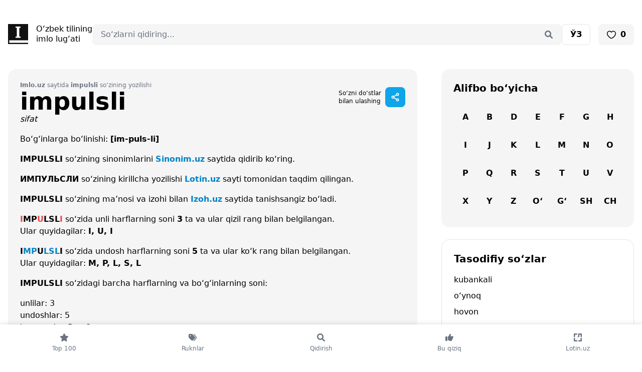

--- FILE ---
content_type: text/html; charset=UTF-8
request_url: https://imlo.uz/word/impulsli
body_size: 54741
content:
<!doctype html>
<html class="no-js" lang="uz-Latn">
<head>
    <meta charset="utf-8">
    <meta http-equiv="x-ua-compatible" content="ie=edge">
    <meta name="viewport" content="width=device-width, initial-scale=1">

    <title>impulsli — Imlo.uz — O‘zbek tilining imlo lug‘ati</title>
    <meta name="description" content="Impulsli so‘zining imlo qoidalariga asosan to‘g‘ri yozilish tasnifi bilan tanishib chiqamiz. So‘zning o‘zbek alifbosida lotin va kirillda to‘g‘ri yozilish imlosi, nechta undosh va unlidan tarkib topgani va bexato bo‘g‘inga ajratish tartibi hamda kelishiklarda qanday tuslanishiga oid ma’lumotlar berilgan. O‘ylaymizki, endi siz Imlo.uz saytidan foydalanib, impulsli so‘zini xatosiz yoza olasiz. — Imlo.uz — O‘zbek tilining imlo lug‘ati">
    <meta name="keywords" content="imlo lug‘ati, online imlo, imlo dasturi, online tahrir, bexato so‘zlar, grammatika, imlo lugati, o‘zbek tili, qiyin so‘zlar, so‘z turkumlari, kelishiklar, ruknlar, imloviy xato, kirill, lotin, imlo.uz, tahrir.uz">

    <link rel="manifest" href="/manifest.json">
    <meta name="mobile-web-app-capable" content="yes">
    <meta name="apple-mobile-web-app-capable" content="yes">
    <meta name="msapplication-starturl" content="/">
    <link rel="apple-touch-icon" sizes="180x180" href="/apple-touch-icon.png">
    <link rel="icon" type="image/png" sizes="32x32" href="/favicon-32x32.png">
    <link rel="icon" type="image/png" sizes="16x16" href="/favicon-16x16.png">
    <link rel="manifest" href="/site.webmanifest">
    <link rel="mask-icon" href="/safari-pinned-tab.svg" color="#5bbad5">
    <meta name="msapplication-TileColor" content="#ffffff">
    <meta name="theme-color" content="#ffffff">

    <link rel="shortcut icon" href="https://imlo.uz/favicon.ico" type="image/x-icon"/>
    <link rel="apple-touch-icon" href="https://imlo.uz/apple-touch-icon.png">

    
    <link rel="stylesheet" href="https://imlo.uz/assets/front/css/tailwind.css" media="(min-width:200px)">
    
    
    
    <meta name="csrf-token" content="JBfijUf2KVb0YH7yJm3JRv3dvQTzKkThzM4TnUg5">

    
    <meta property="fb:backs" content="679178831"/>
    <meta property="fb:app_id" content="227489304525285"/>

    <meta property="og:locale" content="en_US"/>
    <meta property="og:type" content="article"/>
    <meta property="og:title" content="impulsli — Imlo.uz — O‘zbek tilining imlo lug‘ati"/>
    <meta property="og:description" content="Impulsli so‘zining imlo qoidalariga asosan to‘g‘ri yozilish tasnifi bilan tanishib chiqamiz. So‘zning o‘zbek alifbosida lotin va kirillda to‘g‘ri yozilish imlosi, nechta undosh va unlidan tarkib topgani va bexato bo‘g‘inga ajratish tartibi hamda kelishiklarda qanday tuslanishiga oid ma’lumotlar berilgan. O‘ylaymizki, endi siz Imlo.uz saytidan foydalanib, impulsli so‘zini xatosiz yoza olasiz. — Imlo.uz — O‘zbek tilining imlo lug‘ati"/>
    <meta property="og:url" content="https://imlo.uz/"/>
    <meta property="og:site_name" content="Imlo.uz"/>
    <meta property="article:publisher" content="https://www.facebook.com/imlouz"/>
    <meta property="og:image" content="https://imlo.uz/storage/images/words/impulsli.png"/>

    
    <meta name="twitter:card" content="summary"/>
    <meta name="twitter:site" content="@https://twitter.com/wwwimlouz"/>
    <meta name="twitter:domain" content="Imlo.uz"/>
    <meta name="twitter:creator" content="@https://twitter.com/wwwimlouz"/>
    <meta name="twitter:image" content="https://imlo.uz/storage/images/words/impulsli.png">
    <meta name="twitter:title" content="impulsli — Imlo.uz — O‘zbek tilining imlo lug‘ati">
    <meta name="twitter:description" content="Impulsli so‘zining imlo qoidalariga asosan to‘g‘ri yozilish tasnifi bilan tanishib chiqamiz. So‘zning o‘zbek alifbosida lotin va kirillda to‘g‘ri yozilish imlosi, nechta undosh va unlidan tarkib topgani va bexato bo‘g‘inga ajratish tartibi hamda kelishiklarda qanday tuslanishiga oid ma’lumotlar berilgan. O‘ylaymizki, endi siz Imlo.uz saytidan foydalanib, impulsli so‘zini xatosiz yoza olasiz. — Imlo.uz — O‘zbek tilining imlo lug‘ati ">

    <!-- Google Tag Manager -->
    <script>(function(w,d,s,l,i){w[l]=w[l]||[];w[l].push({'gtm.start':
                new Date().getTime(),event:'gtm.js'});var f=d.getElementsByTagName(s)[0],
            j=d.createElement(s),dl=l!='dataLayer'?'&l='+l:'';j.async=true;j.src=
            'https://www.googletagmanager.com/gtm.js?id='+i+dl;f.parentNode.insertBefore(j,f);
        })(window,document,'script','dataLayer','GTM-59MG24H');</script>
    <!-- End Google Tag Manager -->

    <script>window.yaContextCb = window.yaContextCb || []</script>
    <script src="https://yandex.ru/ads/system/context.js" async></script>
    <script>
        const nnlJS = document.createElement('script'); 
        nnlJS.src = "https://ads.nativenetwork.uz/nnl.js?ts="+new Date().getTime();
        nnlJS.async = true;
        document.head.appendChild(nnlJS);
    </script>


</head>
<body class="page-boys">

<!-- Google Tag Manager (noscript) -->
<noscript><iframe src="https://www.googletagmanager.com/ns.html?id=GTM-59MG24H" height="0" width="0" style="display:none;visibility:hidden"></iframe></noscript>
<!-- End Google Tag Manager (noscript) -->

<div class="pt-4 lg:pt-12 px-4 pb-36 lg:max-w-7xl lg:mx-auto">

    <div class="flex flex-wrap justify-between lg:gap-12 mb-4 lg:mb-12">
    <div class="w-1/2 lg:w-auto">
        <a href="https://imlo.uz" class="flex items-center space-x-4" aria-label="Bosh sahifa">
            <svg width="40" height="40" viewBox="0 0 40 40" fill="none" xmlns="http://www.w3.org/2000/svg">
                <path d="M40 32.4952V0H0V40H40V37.4857H2.51429V32.4952H40ZM15.0095 24.9905H17.5238V7.50476H15.0095V4.99048H17.5238H22.5143H25.0286V7.50476H22.5143V24.9905H25.0286V27.5048H22.5143H17.4857H14.9714V24.9905H15.0095Z" fill="#111111"/>
            </svg>
            <div class="leading-5 hidden lg:block">
                O‘zbek tilining                <br>
                imlo lug‘ati            </div>
        </a>
    </div>

    <div class="lg:grow justify-items-end text-right order-last lg:order-none w-full lg:w-auto  mt-4 lg:mt-0">
        <div class="w-full relative">
    <form action="https://imlo.uz/search" method="POST" accept-charset="UTF-8">
        <input type="hidden" name="_token" value="JBfijUf2KVb0YH7yJm3JRv3dvQTzKkThzM4TnUg5">        <input type="text" name="word" maxlength="35" value="" class="block w-full pl-4 pr-12 rounded-lg bg-neutral-100 border border-neutral-100 focus:border-neutral-200 focus:ring-white focus:bg-white" placeholder="So‘zlarni qidiring..."/>
        <div class="absolute inset-y-0 right-0 flex items-center">
            <button class="h-full py-0 px-4 border-transparent bg-transparent text-gray-500" type="submit" aria-label="Qidirish">
                <svg width="20" height="20" viewBox="0 0 20 20" fill="currentColor" >
                    <path d="M17.6472 15.8658L13.8972 12.1158C14.7409 10.8658 15.1784 9.30326 14.9597 7.61576C14.5534 4.74076 12.2097 2.42826 9.36594 2.05326C5.11594 1.52201 1.52219 5.11576 2.05344 9.36576C2.42844 12.2095 4.74094 14.5533 7.61594 14.9595C9.30344 15.1783 10.8659 14.7408 12.1472 13.897L15.8659 17.647C16.3659 18.1158 17.1472 18.1158 17.6472 17.647C18.1159 17.147 18.1159 16.3658 17.6472 15.8658ZM4.49094 8.49076C4.49094 6.30326 6.27219 4.49076 8.49094 4.49076C10.6784 4.49076 12.4909 6.30326 12.4909 8.49076C12.4909 10.7095 10.6784 12.4908 8.49094 12.4908C6.27219 12.4908 4.49094 10.7095 4.49094 8.49076Z" />
                </svg>
            </button>
        </div>
    </form>
</div>
    </div>

    <div class="flex space-x-2 lg:space-x-4 w-1/2 lg:w-auto justify-end">

        <a rel="alternate"
       hreflang="uz"
       href="https://imlo.uz/uz/word/impulsli"
       class="px-4 py-2 bg-white rounded-lg inline-block border border-neutral-200 font-bold">

        <span class="">ЎЗ</span>

    </a>








        <a href="https://imlo.uz/favourite" class="px-4 py-2 bg-neutral-100 inline-flex rounded-lg font-bold space-x-2 items-center">
            <svg width="20" height="20" viewBox="0 0 48 48" fill="none" xmlns="http://www.w3.org/2000/svg"><path d="M15 8C8.92487 8 4 12.9249 4 19C4 30 17 40 24 42.3262C31 40 44 30 44 19C44 12.9249 39.0751 8 33 8C29.2797 8 25.9907 9.8469 24 12.6738C22.0093 9.8469 18.7203 8 15 8Z" fill="none" stroke="#111" stroke-width="4" stroke-linecap="round" stroke-linejoin="round"/></svg>
            <span class="favourites-count">0</span>
        </a>

        <div class="lg:hidden">
            <div
    x-data="{
                open: false,
                toggle() {
                    if (this.open) {
                        return this.close()
                    }

                    this.$refs.button.focus()

                    this.open = true
                },
                close(focusAfter) {
                    if (! this.open) return

                    this.open = false

                    focusAfter && focusAfter.focus()
                }
            }"
    x-on:keydown.escape.prevent.stop="close($refs.button)"
    x-on:focusin.window="! $refs.panel.contains($event.target) && close()"
    x-id="['dropdown-button']"
    class="relative">
    <button
        x-ref="button"
        x-on:click="toggle()"
        :aria-expanded="open"
        :aria-controls="$id('dropdown-button')"
        type="button"
        class="flex items-center justify-center bg-sky-500 rounded-lg w-10 h-10 text-white"
        aria-label="Sahifani ulashish"

    >
        <svg width="20" height="20" viewBox="0 0 48 48" fill="none" xmlns="http://www.w3.org/2000/svg"><path d="M35 16C37.7614 16 40 13.7614 40 11C40 8.23858 37.7614 6 35 6C32.2386 6 30 8.23858 30 11C30 13.7614 32.2386 16 35 16Z" fill="none" stroke="currentColor" stroke-width="4" stroke-linejoin="round"/><path d="M13 29C15.7614 29 18 26.7614 18 24C18 21.2386 15.7614 19 13 19C10.2386 19 8 21.2386 8 24C8 26.7614 10.2386 29 13 29Z" fill="none" stroke="currentColor" stroke-width="4" stroke-linejoin="round"/><path d="M30.0004 13.5745L17.3393 21.2454" stroke="currentColor" stroke-width="4" stroke-linecap="round" stroke-linejoin="round"/><path d="M17.3385 26.5639L30.6789 34.4469" stroke="currentColor" stroke-width="4" stroke-linecap="round" stroke-linejoin="round"/><path d="M35 32C37.7614 32 40 34.2386 40 37C40 39.7614 37.7614 42 35 42C32.2386 42 30 39.7614 30 37C30 34.2386 32.2386 32 35 32Z" fill="none" stroke="currentColor" stroke-width="4" stroke-linejoin="round"/></svg>

    </button>

    <div
        x-ref="panel"
        x-show="open"
        x-transition.origin.top.right
        x-on:click.outside="close($refs.button)"
        :id="$id('dropdown-button')"
        style="display: none;"
        class="absolute -right-2 mt-2 w-64"
    >
        <div class="bg-white rounded-2xl shadow overflow-hidden">
            <ul class="list-none text-dark font-bold">
                <li class="">
                                                    <a href="https://telegram.me/share/url?url=Imlo.uz — O‘zbek tilining imlo lug‘ati.%0Ahttps://imlo.uz/word/impulsli"
                                   class="flex items-center p-4 gap-2" target="_blank">
                                                                        <svg width="20" height="20" viewBox="0 0 20 20" fill="currentColor">
                                        <path
                                            d="M10 2.25C5.71875 2.25 2.25 5.75 2.25 10C2.25 14.2812 5.71875 17.75 10 17.75C14.25 17.75 17.75 14.2812 17.75 10C17.75 5.75 14.25 2.25 10 2.25ZM13.5625 7.53125C13.4688 8.75 12.9688 11.75 12.6875 13.0938C12.5938 13.6875 12.375 13.875 12.1562 13.9062C11.7188 13.9375 11.375 13.5938 10.9375 13.3125C10.25 12.875 9.875 12.5938 9.21875 12.1562C8.4375 11.6562 8.9375 11.375 9.375 10.9375C9.5 10.8125 11.4688 9 11.5 8.84375C11.5312 8.8125 11.5312 8.75 11.4688 8.6875C11.4375 8.65625 11.375 8.6875 11.3125 8.6875C11.25 8.6875 10.1562 9.40625 8.0625 10.8438C7.75 11.0625 7.46875 11.1562 7.21875 11.1562C6.9375 11.1562 6.40625 11 6 10.875C5.53125 10.7188 5.125 10.625 5.15625 10.375C5.1875 10.2188 5.375 10.0938 5.75 9.9375C8 8.9375 9.5 8.3125 10.25 8C12.4062 7.09375 12.875 6.9375 13.1562 6.9375C13.2188 6.9375 13.375 6.9375 13.4688 7.03125C13.5 7.0625 13.5625 7.15625 13.5625 7.21875C13.5938 7.34375 13.5938 7.4375 13.5625 7.53125Z"/>
                                    </svg>
                                    <span>Telegram</span>
                                </a>
                </li>
                <li class="">
                                                    <a href="https://www.facebook.com/dialog/share?app_id=227489304525285&display=popup&href=https://imlo.uz/word/impulsli"
                                   class="flex items-center p-4 gap-2" target="_blank">
                                                                        <svg width="20" height="20" viewBox="0 0 20 20" fill="currentColor">
                                        <path
                                            d="M17.75 10.0469C17.75 5.76562 14.2812 2.29688 10 2.29688C5.71875 2.29688 2.25 5.76562 2.25 10.0469C2.25 13.9219 5.0625 17.1406 8.78125 17.7031V12.2969H6.8125V10.0469H8.78125V8.35938C8.78125 6.42188 9.9375 5.32812 11.6875 5.32812C12.5625 5.32812 13.4375 5.48438 13.4375 5.48438V7.39062H12.4688C11.5 7.39062 11.1875 7.98438 11.1875 8.60938V10.0469H13.3438L13 12.2969H11.1875V17.7031C14.9062 17.1406 17.75 13.9219 17.75 10.0469Z"/>
                                    </svg>
                                    <span>Facebook</span>
                                </a>
                </li>
                <li class="lg:hidden">

                    <button class="flex items-center p-4 gap-2 share-btn w-full" id="btn"
                            aria-label="Sahifani ulashish">
                        <svg width="20" height="20" viewBox="0 0 20 20" fill="currentColor">
                            <path
                                d="M5.39062 6.10928C7.14062 4.35928 10.0156 4.35928 11.7656 6.10928C13.3281 7.67178 13.5469 10.1405 12.2656 11.953L12.2344 11.9843C11.9219 12.453 11.2969 12.5468 10.8281 12.2343C10.3906 11.8905 10.2656 11.2655 10.6094 10.828L10.6406 10.7968C11.3594 9.76553 11.2344 8.42178 10.3594 7.54678C9.39062 6.54678 7.79688 6.54678 6.79688 7.54678L3.29688 11.0468C2.29688 12.0155 2.29688 13.6093 3.29688 14.6093C4.17188 15.4843 5.54688 15.578 6.54688 14.8905L6.57812 14.828C7.04688 14.5155 7.67188 14.6093 7.98438 15.078C8.29688 15.5155 8.20312 16.1405 7.76562 16.4843L7.70312 16.5155C5.89062 17.7968 3.45312 17.578 1.89062 16.0155C0.109375 14.2655 0.109375 11.3905 1.89062 9.64053L5.39062 6.10928ZM14.6094 13.8593C12.8594 15.6405 9.98438 15.6405 8.23438 13.8593C6.67188 12.2968 6.45312 9.85928 7.73438 8.04678L7.76562 8.01553C8.07812 7.54678 8.70312 7.45303 9.17188 7.76553C9.60938 8.07803 9.73438 8.70303 9.39062 9.17178L9.35938 9.20303C8.64062 10.203 8.76562 11.578 9.64062 12.453C10.6094 13.453 12.2031 13.453 13.2031 12.453L16.7031 8.95303C17.7031 7.95303 17.7031 6.35928 16.7031 5.39053C15.8281 4.51553 14.4531 4.39053 13.4531 5.10928L13.4219 5.14053C12.9531 5.48428 12.3281 5.35928 12.0156 4.92178C11.7031 4.48428 11.7969 3.85928 12.2344 3.51553L12.2969 3.48428C14.1094 2.20303 16.5469 2.42178 18.1094 3.98428C19.8906 5.73428 19.8906 8.60928 18.1094 10.3593L14.6094 13.8593Z"/>
                        </svg>
                        <span>Sahifani ulashish</span>
                    </button>

                    <script>

                        if (typeof elem === 'undefined') {
                            let shareBtn = document.querySelector(".share-btn");

                            shareBtn.addEventListener("click", () => {
                                if (navigator.share) {
                                    navigator
                                        .share({
                                            title: "Imlo.uz",
                                            text: "Imlo.uz — O‘zbek tilining imlo lug‘ati.",
                                            url: window.location.href,
                                        })
                                        .then(() => {
                                            console.log("Thanks for sharing!");
                                        })
                                        .catch((err) => {
                                            console.log("Couldn't share because of", err.message);
                                        });
                                } else {
                                    console.log("web share not supported");
                                }
                            });
                        }

                    </script>

                </li>

            </ul>
        </div>
    </div>
</div>
        </div>

    </div>
</div>

<div class="block fixed inset-x-0 bottom-0 z-10 bg-white" style="box-shadow: 0 0 10px rgba(0,0,0,.15)">
    <ul class="list-none flex items-center text-center text-gray-500">
        <li class="w-full">
            <a href="https://imlo.uz/most-searched" class="py-4 flex flex-col space-y-1 ">

                <svg width="20" height="20" viewBox="0 0 20 20" fill="currentColor" class="mx-auto">
                    <path
                        d="M12.9219 6.71191L17.3906 7.36816C17.7656 7.43066 18.0781 7.68066 18.2031 8.05566C18.3281 8.39941 18.2344 8.80566 17.9531 9.05566L14.7031 12.2744L15.4844 16.8369C15.5469 17.2119 15.3906 17.5869 15.0781 17.8057C14.7656 18.0557 14.3594 18.0557 14.0156 17.8994L10.0156 15.7432L5.98438 17.8994C5.67188 18.0557 5.23438 18.0557 4.95313 17.8057C4.64063 17.5869 4.48438 17.2119 4.54688 16.8369L5.29688 12.2744L2.04688 9.05566C1.76563 8.80566 1.67188 8.39941 1.79688 8.05566C1.92188 7.68066 2.23438 7.43066 2.60938 7.36816L7.10938 6.71191L9.10938 2.55566C9.26563 2.21191 9.60938 1.99316 10.0156 1.99316C10.3906 1.99316 10.7344 2.21191 10.8906 2.55566L12.9219 6.71191Z"/>
                </svg>

                <span class="text-xs">Top 100</span>
            </a>
        </li>
        <li class="w-full">
            <a href="https://imlo.uz/categories" class="py-4 flex flex-col space-y-1 ">

                <svg width="20" height="20" viewBox="0 0 20 20" fill="currentColor" class="mx-auto">
                    <path d="M16.7539 7.27148C18.4102 8.92773 18.4102 11.584 16.7539 13.2402L13.2539 16.7715C12.9727 17.084 12.5039 17.084 12.1914 16.8027C11.9102 16.4902 11.9102 16.0215 12.1914 15.7402L15.6914 12.1777C16.7539 11.1152 16.7539 9.39648 15.6914 8.33398L11.6914 4.27148C11.4102 3.99023 11.4102 3.52148 11.7227 3.20898C12.0039 2.92773 12.4727 2.92773 12.7539 3.24023L16.7539 7.27148ZM2.00391 9.17773V4.49023C2.00391 3.67773 2.66016 2.99023 3.50391 2.99023H8.16016C8.69141 2.99023 9.19141 3.20898 9.56641 3.58398L14.8164 8.83398C15.5977 9.61523 15.5977 10.8965 14.8164 11.6777L10.6602 15.834C9.87891 16.6152 8.59766 16.6152 7.81641 15.834L2.56641 10.584C2.19141 10.209 2.00391 9.70898 2.00391 9.17773ZM5.50391 5.49023C4.94141 5.49023 4.50391 5.95898 4.50391 6.49023C4.50391 7.05273 4.94141 7.49023 5.50391 7.49023C6.03516 7.49023 6.50391 7.05273 6.50391 6.49023C6.50391 5.95898 6.03516 5.49023 5.50391 5.49023Z"></path>
                </svg>
                <span class="text-xs">Ruknlar</span>
            </a>
        </li>
        <li class="w-full">
            <a href="https://imlo.uz/search" class="py-4 flex flex-col space-y-1 ">

                <svg width="20" height="20" viewBox="0 0 20 20" fill="currentColor" class="mx-auto">
                    <path
                        d="M17.6472 15.8658L13.8972 12.1158C14.7409 10.8658 15.1784 9.30326 14.9597 7.61576C14.5534 4.74076 12.2097 2.42826 9.36594 2.05326C5.11594 1.52201 1.52219 5.11576 2.05344 9.36576C2.42844 12.2095 4.74094 14.5533 7.61594 14.9595C9.30344 15.1783 10.8659 14.7408 12.1472 13.897L15.8659 17.647C16.3659 18.1158 17.1472 18.1158 17.6472 17.647C18.1159 17.147 18.1159 16.3658 17.6472 15.8658ZM4.49094 8.49076C4.49094 6.30326 6.27219 4.49076 8.49094 4.49076C10.6784 4.49076 12.4909 6.30326 12.4909 8.49076C12.4909 10.7095 10.6784 12.4908 8.49094 12.4908C6.27219 12.4908 4.49094 10.7095 4.49094 8.49076Z"/>
                </svg>
                <span class="text-xs">Qidirish</span>
            </a>
        </li>
        <li class="w-full">
            <a href="https://imlo.uz/collections" class="py-4 flex flex-col space-y-1 ">

                <svg width="20" height="20" viewBox="0 0 20 20" fill="currentColor" class="mx-auto">
                    <path d="M6 16V9C6 8.4375 5.53125 8 5 8H3C2.4375 8 2 8.46875 2 9V15.9688C2 16.5 2.4375 16.9375 3 16.9375H5C5.53125 17 6 16.5625 6 16ZM18 9.03125C18 8.1875 17.3125 7.53125 16.5 7.53125H11.9062C12.625 6.34375 13 5 13 4.53125C13 3.78125 12.4062 3 11.4375 3C9.46875 3 10.625 5.40625 8.0625 7.4375L7.5625 7.84375C7.1875 8.15625 7 8.5625 7 9C7 9.03125 7 9 7 9V14C7 14.5 7.21875 14.9375 7.59375 15.2188L8.65625 16C9.53125 16.6562 10.5625 17 11.6562 17H13.5C14.3125 17 15 16.3438 15 15.5312C15 15.4062 14.9688 15.2812 14.9375 15.1875C15.5625 15 16 14.4375 16 13.75C16 13.4688 15.9062 13.2188 15.75 13C16.4688 12.8438 17 12.25 17 11.5312C17 11.125 16.8438 10.7812 16.5938 10.5C17.375 10.4688 18 9.8125 18 9.03125Z"></path>
                </svg>
                <span class="text-xs">Bu qiziq</span>
            </a>
        </li>
        <li class="w-full">
            <a href="https://lotin.uz/?utm_source=imlo_tabbar" class="py-4 flex flex-col space-y-1">


                <svg width="20" height="20" viewBox="0 0 20 20" fill="currentColor" class="mx-auto">
                    <path fill-rule="evenodd" clip-rule="evenodd" d="M11.8524 2H16.7786C16.94 1.99999 17.0998 2.03198 17.2488 2.09413C17.3978 2.15627 17.533 2.24733 17.6466 2.36204C17.7601 2.47675 17.8498 2.61284 17.9105 2.76243C17.9712 2.91203 18.0016 3.07217 17.9999 3.23358V8.15978C17.9999 8.4864 17.8702 8.79965 17.6392 9.03061C17.4083 9.26157 17.095 9.39132 16.7684 9.39132C16.4418 9.39132 16.1285 9.26157 15.8976 9.03061C15.6666 8.79965 15.5368 8.4864 15.5368 8.15978V4.4631H13.0738V8.15978C13.0738 8.4837 12.9451 8.79436 12.716 9.02342C12.487 9.25247 12.1763 9.38115 11.8524 9.38115H10.0163C9.93014 9.39111 9.84289 9.38274 9.76023 9.3566C9.67758 9.33045 9.60138 9.28712 9.53666 9.22945C9.47193 9.17178 9.42014 9.10107 9.38467 9.02197C9.3492 8.94286 9.33087 8.85715 9.33087 8.77046C9.33087 8.68377 9.3492 8.59806 9.38467 8.51895C9.42014 8.43985 9.47193 8.36914 9.53666 8.31147C9.60138 8.2538 9.67758 8.21047 9.76023 8.18432C9.84289 8.15818 9.93014 8.14981 10.0163 8.15978C10.0971 8.16032 10.1773 8.14478 10.2522 8.11408C10.327 8.08338 10.395 8.03812 10.4522 7.98092C10.5094 7.92373 10.5546 7.85574 10.5853 7.78091C10.616 7.70608 10.6316 7.6259 10.631 7.54502V3.22137C10.631 2.89744 10.7597 2.58678 10.9887 2.35773C11.2178 2.12868 11.5285 2 11.8524 2ZM4.08501 9.03158C3.85596 9.26063 3.5453 9.38931 3.22137 9.38931C2.89744 9.38931 2.58678 9.26063 2.35773 9.03158C2.12868 8.80253 2 8.49187 2 8.16794V3.24175C2 2.91782 2.12868 2.60716 2.35773 2.37811C2.58678 2.14906 2.89744 2.02038 3.22137 2.02038H8.13942L9.36079 3.24175L8.13942 4.46312H4.44274V8.16794C4.44274 8.49187 4.31406 8.80253 4.08501 9.03158ZM4.4631 15.5491L8.14756 15.5369C8.47419 15.5369 8.78744 15.6666 9.0184 15.8976C9.24936 16.1285 9.37911 16.4418 9.37911 16.7684C9.37911 17.095 9.24936 17.4083 9.0184 17.6393C8.78744 17.8702 8.47419 18 8.14756 18H3.22137C2.89744 18 2.58678 17.8713 2.35773 17.6422C2.12868 17.4132 2 17.1025 2 16.7786V11.8524C2 11.5258 2.12975 11.2125 2.36071 10.9816C2.59167 10.7506 2.90492 10.6209 3.23155 10.6209C3.55817 10.6209 3.87142 10.7506 4.10238 10.9816C4.33334 11.2125 4.4631 11.5258 4.4631 11.8524V15.5491ZM16.7786 10.6229C16.4546 10.6229 16.144 10.7516 15.9149 10.9806C15.6859 11.2097 15.5572 11.5203 15.5572 11.8443V15.5409H11.8524L10.631 16.7623L11.8524 17.9837H16.7786C17.1025 17.9837 17.4132 17.855 17.6422 17.626C17.8713 17.3969 17.9999 17.0862 17.9999 16.7623V11.8524C18.001 11.6913 17.9702 11.5316 17.9093 11.3825C17.8484 11.2334 17.7586 11.0978 17.6451 10.9835C17.5316 10.8692 17.3966 10.7785 17.2479 10.7166C17.0991 10.6547 16.9397 10.6229 16.7786 10.6229Z"/>
                </svg>

                <span class="text-xs">
                    Lotin.uz
                </span>
            </a>
        </li>

        

    </ul>
</div>

    
    
    <div class="lg:grid lg:grid-cols-12 lg:gap-12 space-y-4 lg:space-y-0">
        <div class="space-y-4 lg:space-y-6 col-span-8">

            <div itemscope itemtype="https://schema.org/Article"
                 class="p-4 lg:p-6 rounded-2xl space-y-4 bg-neutral-100">

                <div class="flex justify-between">
                    <div>
                        <div class="text-xs text-gray-500">
                            <span class="font-bold">Imlo.uz</span> saytida <span
                                class="font-bold">impulsli</span> so‘zining yozilishi                        </div>
                        <h1 itemprop="name" class="font-bold text-2xl lg:text-5xl mb-0">
                            impulsli
                        </h1>
                    </div>

                    <div class="hidden lg:flex lg:space-x-4 items-center">

                        <div class="flex items-center space-x-2">
                            <span class="text-xs">
                                So‘zni do‘stlar                                <br>
                                bilan ulashing                            </span>
                            <div
    x-data="{
                open: false,
                toggle() {
                    if (this.open) {
                        return this.close()
                    }

                    this.$refs.button.focus()

                    this.open = true
                },
                close(focusAfter) {
                    if (! this.open) return

                    this.open = false

                    focusAfter && focusAfter.focus()
                }
            }"
    x-on:keydown.escape.prevent.stop="close($refs.button)"
    x-on:focusin.window="! $refs.panel.contains($event.target) && close()"
    x-id="['dropdown-button']"
    class="relative">
    <button
        x-ref="button"
        x-on:click="toggle()"
        :aria-expanded="open"
        :aria-controls="$id('dropdown-button')"
        type="button"
        class="flex items-center justify-center bg-sky-500 rounded-lg w-10 h-10 text-white"
        aria-label="Sahifani ulashish"

    >
        <svg width="20" height="20" viewBox="0 0 48 48" fill="none" xmlns="http://www.w3.org/2000/svg"><path d="M35 16C37.7614 16 40 13.7614 40 11C40 8.23858 37.7614 6 35 6C32.2386 6 30 8.23858 30 11C30 13.7614 32.2386 16 35 16Z" fill="none" stroke="currentColor" stroke-width="4" stroke-linejoin="round"/><path d="M13 29C15.7614 29 18 26.7614 18 24C18 21.2386 15.7614 19 13 19C10.2386 19 8 21.2386 8 24C8 26.7614 10.2386 29 13 29Z" fill="none" stroke="currentColor" stroke-width="4" stroke-linejoin="round"/><path d="M30.0004 13.5745L17.3393 21.2454" stroke="currentColor" stroke-width="4" stroke-linecap="round" stroke-linejoin="round"/><path d="M17.3385 26.5639L30.6789 34.4469" stroke="currentColor" stroke-width="4" stroke-linecap="round" stroke-linejoin="round"/><path d="M35 32C37.7614 32 40 34.2386 40 37C40 39.7614 37.7614 42 35 42C32.2386 42 30 39.7614 30 37C30 34.2386 32.2386 32 35 32Z" fill="none" stroke="currentColor" stroke-width="4" stroke-linejoin="round"/></svg>

    </button>

    <div
        x-ref="panel"
        x-show="open"
        x-transition.origin.top.right
        x-on:click.outside="close($refs.button)"
        :id="$id('dropdown-button')"
        style="display: none;"
        class="absolute -right-2 mt-2 w-64"
    >
        <div class="bg-white rounded-2xl shadow overflow-hidden">
            <ul class="list-none text-dark font-bold">
                <li class="">
                                                    <a href="https://telegram.me/share/url?url=Imlo.uz — O‘zbek tilining imlo lug‘ati.%0Ahttps://imlo.uz/word/impulsli"
                                   class="flex items-center p-4 gap-2" target="_blank">
                                                                        <svg width="20" height="20" viewBox="0 0 20 20" fill="currentColor">
                                        <path
                                            d="M10 2.25C5.71875 2.25 2.25 5.75 2.25 10C2.25 14.2812 5.71875 17.75 10 17.75C14.25 17.75 17.75 14.2812 17.75 10C17.75 5.75 14.25 2.25 10 2.25ZM13.5625 7.53125C13.4688 8.75 12.9688 11.75 12.6875 13.0938C12.5938 13.6875 12.375 13.875 12.1562 13.9062C11.7188 13.9375 11.375 13.5938 10.9375 13.3125C10.25 12.875 9.875 12.5938 9.21875 12.1562C8.4375 11.6562 8.9375 11.375 9.375 10.9375C9.5 10.8125 11.4688 9 11.5 8.84375C11.5312 8.8125 11.5312 8.75 11.4688 8.6875C11.4375 8.65625 11.375 8.6875 11.3125 8.6875C11.25 8.6875 10.1562 9.40625 8.0625 10.8438C7.75 11.0625 7.46875 11.1562 7.21875 11.1562C6.9375 11.1562 6.40625 11 6 10.875C5.53125 10.7188 5.125 10.625 5.15625 10.375C5.1875 10.2188 5.375 10.0938 5.75 9.9375C8 8.9375 9.5 8.3125 10.25 8C12.4062 7.09375 12.875 6.9375 13.1562 6.9375C13.2188 6.9375 13.375 6.9375 13.4688 7.03125C13.5 7.0625 13.5625 7.15625 13.5625 7.21875C13.5938 7.34375 13.5938 7.4375 13.5625 7.53125Z"/>
                                    </svg>
                                    <span>Telegram</span>
                                </a>
                </li>
                <li class="">
                                                    <a href="https://www.facebook.com/dialog/share?app_id=227489304525285&display=popup&href=https://imlo.uz/word/impulsli"
                                   class="flex items-center p-4 gap-2" target="_blank">
                                                                        <svg width="20" height="20" viewBox="0 0 20 20" fill="currentColor">
                                        <path
                                            d="M17.75 10.0469C17.75 5.76562 14.2812 2.29688 10 2.29688C5.71875 2.29688 2.25 5.76562 2.25 10.0469C2.25 13.9219 5.0625 17.1406 8.78125 17.7031V12.2969H6.8125V10.0469H8.78125V8.35938C8.78125 6.42188 9.9375 5.32812 11.6875 5.32812C12.5625 5.32812 13.4375 5.48438 13.4375 5.48438V7.39062H12.4688C11.5 7.39062 11.1875 7.98438 11.1875 8.60938V10.0469H13.3438L13 12.2969H11.1875V17.7031C14.9062 17.1406 17.75 13.9219 17.75 10.0469Z"/>
                                    </svg>
                                    <span>Facebook</span>
                                </a>
                </li>
                <li class="lg:hidden">

                    <button class="flex items-center p-4 gap-2 share-btn w-full" id="btn"
                            aria-label="Sahifani ulashish">
                        <svg width="20" height="20" viewBox="0 0 20 20" fill="currentColor">
                            <path
                                d="M5.39062 6.10928C7.14062 4.35928 10.0156 4.35928 11.7656 6.10928C13.3281 7.67178 13.5469 10.1405 12.2656 11.953L12.2344 11.9843C11.9219 12.453 11.2969 12.5468 10.8281 12.2343C10.3906 11.8905 10.2656 11.2655 10.6094 10.828L10.6406 10.7968C11.3594 9.76553 11.2344 8.42178 10.3594 7.54678C9.39062 6.54678 7.79688 6.54678 6.79688 7.54678L3.29688 11.0468C2.29688 12.0155 2.29688 13.6093 3.29688 14.6093C4.17188 15.4843 5.54688 15.578 6.54688 14.8905L6.57812 14.828C7.04688 14.5155 7.67188 14.6093 7.98438 15.078C8.29688 15.5155 8.20312 16.1405 7.76562 16.4843L7.70312 16.5155C5.89062 17.7968 3.45312 17.578 1.89062 16.0155C0.109375 14.2655 0.109375 11.3905 1.89062 9.64053L5.39062 6.10928ZM14.6094 13.8593C12.8594 15.6405 9.98438 15.6405 8.23438 13.8593C6.67188 12.2968 6.45312 9.85928 7.73438 8.04678L7.76562 8.01553C8.07812 7.54678 8.70312 7.45303 9.17188 7.76553C9.60938 8.07803 9.73438 8.70303 9.39062 9.17178L9.35938 9.20303C8.64062 10.203 8.76562 11.578 9.64062 12.453C10.6094 13.453 12.2031 13.453 13.2031 12.453L16.7031 8.95303C17.7031 7.95303 17.7031 6.35928 16.7031 5.39053C15.8281 4.51553 14.4531 4.39053 13.4531 5.10928L13.4219 5.14053C12.9531 5.48428 12.3281 5.35928 12.0156 4.92178C11.7031 4.48428 11.7969 3.85928 12.2344 3.51553L12.2969 3.48428C14.1094 2.20303 16.5469 2.42178 18.1094 3.98428C19.8906 5.73428 19.8906 8.60928 18.1094 10.3593L14.6094 13.8593Z"/>
                        </svg>
                        <span>Sahifani ulashish</span>
                    </button>

                    <script>

                        if (typeof elem === 'undefined') {
                            let shareBtn = document.querySelector(".share-btn");

                            shareBtn.addEventListener("click", () => {
                                if (navigator.share) {
                                    navigator
                                        .share({
                                            title: "Imlo.uz",
                                            text: "Imlo.uz — O‘zbek tilining imlo lug‘ati.",
                                            url: window.location.href,
                                        })
                                        .then(() => {
                                            console.log("Thanks for sharing!");
                                        })
                                        .catch((err) => {
                                            console.log("Couldn't share because of", err.message);
                                        });
                                } else {
                                    console.log("web share not supported");
                                }
                            });
                        }

                    </script>

                </li>

            </ul>
        </div>
    </div>
</div>
                        </div>

                        
                    </div>

                </div>

                <div class="lowercase flex space-x-3" style="margin-top: 0;">
                                            <div class="italic">
                            Sifat
                        </div>
                                                                            </div>

                <div class="space-y-4">
                    <p>
                        
                    </p>
                    <p>
                        Bo‘g‘inlarga bo‘linishi: <span
                            class="font-bold">[im-puls-li]</span>
                    </p>
                    <p>
                        <span
                            class="font-bold">IMPULSLI</span> so‘zining sinonimlarini <a href="https://sinonim.uz?utm_source=imlo_uz" class="text-sky-600 font-bold">Sinonim.uz</a> saytida qidirib ko‘ring.                    </p>
                    <p>
                    <span
                        class="font-bold">ИМПУЛЬСЛИ</span> so‘zining kirillcha yozilishi <a href="https://lotin.uz?utm_source=imlo_uz_lotin&utm_medium=impulsli&utm_campaign=imlo_words" class="text-sky-600 font-bold">Lotin.uz</a> sayti tomonidan taqdim qilingan.                    </p>
                    <p>
                        <span
                            class="font-bold">IMPULSLI</span> so‘zining ma’nosi va izohi bilan <a href="https://izoh.uz" class="text-sky-600 font-bold">Izoh.uz</a> saytida tanishsangiz bo‘ladi.                    </p>
                                        <p>
                        <span class="font-bold text-red-500">I</span><span class="font-bold">M</span><span class="font-bold">P</span><span class="font-bold text-red-500">U</span><span class="font-bold">L</span><span class="font-bold">S</span><span class="font-bold">L</span><span class="font-bold text-red-500">I</span>
                        so‘zida unli harflarning soni <span style="font-weight: bold;">3</span> ta va ular qizil rang bilan belgilangan. <br>
                        Ular quyidagilar: <span style="font-weight: bold;">I, U, I</span>                    </p>
                    <p>
                        <span class="font-bold">I</span><span class="font-bold text-sky-600">M</span><span class="font-bold text-sky-600">P</span><span class="font-bold">U</span><span class="font-bold text-sky-600">L</span><span class="font-bold text-sky-600">S</span><span class="font-bold text-sky-600">L</span><span class="font-bold">I</span>
                        so‘zida undosh harflarning soni <span style="font-weight: bold;">5</span> ta va ular ko‘k rang bilan belgilangan. <br>
                        Ular quyidagilar: <span style="font-weight: bold;">M, P, L, S, L</span>                    </p>
                    <p>
                        <span class="font-bold">IMPULSLI</span>
                    so‘zidagi barcha harflarning va bo‘g‘inlarning soni:                    <ul>
                        <li>
                            unlilar: 3 <br>
                            undoshlar: 5 <br>
                            hamma harflar: 8 <br>
                            bo‘g‘inlarning soni: 3 <br>
                        </li>
                    </ul>
                    </p>
                </div>

                <div class="flex items-center space-x-2">
                    <a href="https://imlo.uz/favourite/add/25275" class="btn-fav px-4 py-2 font-bold bg-white rounded-lg inline-flex space-x-2 items-center favourite-normal" data-word="favourite_word_button">
        <svg width="20" height="20" viewBox="0 0 48 48" fill="none" xmlns="http://www.w3.org/2000/svg"><path d="M15 8C8.92487 8 4 12.9249 4 19C4 30 17 40 24 42.3262C31 40 44 30 44 19C44 12.9249 39.0751 8 33 8C29.2797 8 25.9907 9.8469 24 12.6738C22.0093 9.8469 18.7203 8 15 8Z" fill="none" stroke="currentColor" stroke-width="4" stroke-linecap="round" stroke-linejoin="round"/></svg>
        <span>2</span>
    </a>
                    <a href="#"
   data-href="https://imlo.uz/words/user-collections/25275"
   data-word-id="25275"
   data-word-add="Ro‘yxatga qo‘shish"
   data-word-remove="Ro‘yxatdan o‘chirish"
   class="px-4 py-2 font-bold bg-white rounded-lg inline-flex space-x-2 text-sky-600 items-center whitespace-nowrap word-user-collection-toggle-normal">
    <svg width="20" height="20" viewBox="0 0 48 48" fill="currentColor"
         xmlns="http://www.w3.org/2000/svg">
        <rect width="48" height="48" fill="white" fill-opacity="0.01"/>
        <path
            d="M23.9986 5L17.8856 17.4776L4 19.4911L14.0589 29.3251L11.6544 43L23.9986 36.4192L36.3454 43L33.9586 29.3251L44 19.4911L30.1913 17.4776L23.9986 5Z"
            fill="none" stroke="currentColor" stroke-width="4" stroke-linejoin="round"/>
    </svg>
    <span>
        Ro‘yxatga qo‘shish    </span>
</a>
                </div>
            </div>

            <div class="bg-sky-500 text-white rounded-2xl p-6 space-y-4 lg:space-y-0 lg:space-x-6 lg:flex">
                <div class="">
                    <div class="">
                        Saytdagi o‘rni
                    </div>
                    <div class="font-bold text-xl">
                        22062
                    </div>
                </div>

                <div class="">
                    <div class="">
                        So‘zning teskari yozilishi
                    </div>
                    <div class="font-bold text-xl">
                        ilslupmi
                    </div>
                </div>

                <div class="">
                    <div class="">
                        Harflar soni
                    </div>
                    <div class="font-bold text-xl">
                        8
                    </div>
                </div>

                <div class="">
                    <div class="">
                        Ko‘rishlar soni
                    </div>
                    <div class="font-bold text-xl">
                        63
                    </div>
                </div>
            </div>

            
            
            <div class="p-4 lg:p-6 rounded-2xl bg-sky-500 text-white">
                <a href="https://imlo.uz/user-requests/suggest-meaning?word=impulsli"
                   class="font-bold flex space-x-4 lg:items-center">
                    <span class="flex-shrink-0">
                        <svg width="20" height="20" viewBox="0 0 20 20" fill="none" xmlns="http://www.w3.org/2000/svg">
                        <path d="M18.3332 10V3.75H9.99984H1.6665V10V16.25H9.99984" stroke="white" stroke-width="1.66667"
                              stroke-linecap="round" stroke-linejoin="round"/>
                        <path d="M18.3333 14.1667H12.5" stroke="white" stroke-width="1.66667" stroke-linecap="round"
                              stroke-linejoin="round"/>
                        <path d="M16.25 12.0833L18.3333 14.1666L16.25 16.2499" stroke="white" stroke-width="1.66667"
                              stroke-linecap="round" stroke-linejoin="round"/>
                        <path d="M1.6665 3.75L9.99984 10L18.3332 3.75" stroke="white" stroke-width="1.66667"
                              stroke-linecap="round" stroke-linejoin="round"/>
                    </svg>
                    </span>

                    <span>
                    Impulsli so‘ziga qo‘shimcha ma'lumot yuborish                </span>
                </a>
            </div>

            <h2 class="font-bold text-xl mb-4">
                Impulsli so‘zi ishlatilgan saytlarni internetda qidiring            </h2>

            <a
                href="https://google.com/search?q=site:uz+impulsli"
                class="p-4 lg:p-6 rounded-2xl bg-neutral-100 font-bold flex space-x-4 lg:items-center text-sky-600"
                target="_blank"
                rel="noopener noreferrer nofollow"
            >


                <svg width="20" height="20" viewBox="0 0 48 48" fill="none" xmlns="http://www.w3.org/2000/svg">
                    <rect width="48" height="48" fill="white" fill-opacity="0.01"/>
                    <path
                        d="M21 38C30.3888 38 38 30.3888 38 21C38 11.6112 30.3888 4 21 4C11.6112 4 4 11.6112 4 21C4 30.3888 11.6112 38 21 38Z"
                        fill="none" stroke="#111" stroke-width="4" stroke-linejoin="round"/>
                    <path
                        d="M26.6568 14.3431C25.2091 12.8954 23.2091 12 21 12C18.7909 12 16.7909 12.8954 15.3431 14.3431"
                        stroke="#111" stroke-width="4" stroke-linecap="round" stroke-linejoin="round"/>
                    <path d="M33.2218 33.2218L41.7071 41.7071" stroke="#111" stroke-width="4" stroke-linecap="round"
                          stroke-linejoin="round"/>
                </svg>

                <span>
                        Google
                    </span>
            </a>

            <a
                href="https://yandex.ru/search/?text=impulsli"
                class="p-4 lg:p-6 rounded-2xl bg-neutral-100 font-bold flex space-x-4 lg:items-center text-sky-600"
                target="_blank"
                rel="noopener noreferrer nofollow"
            >

                <svg width="20" height="20" viewBox="0 0 48 48" fill="none" xmlns="http://www.w3.org/2000/svg">
                    <rect width="48" height="48" fill="white" fill-opacity="0.01"/>
                    <path
                        d="M21 38C30.3888 38 38 30.3888 38 21C38 11.6112 30.3888 4 21 4C11.6112 4 4 11.6112 4 21C4 30.3888 11.6112 38 21 38Z"
                        fill="none" stroke="#111" stroke-width="4" stroke-linejoin="round"/>
                    <path
                        d="M26.6568 14.3431C25.2091 12.8954 23.2091 12 21 12C18.7909 12 16.7909 12.8954 15.3431 14.3431"
                        stroke="#111" stroke-width="4" stroke-linecap="round" stroke-linejoin="round"/>
                    <path d="M33.2218 33.2218L41.7071 41.7071" stroke="#111" stroke-width="4" stroke-linecap="round"
                          stroke-linejoin="round"/>
                </svg>

                <span>
                        Яндекс
                    </span>
            </a>

            <a
                href="https://www.bing.com/search?q=site:uz+impulsli"
                class="p-4 lg:p-6 rounded-2xl bg-neutral-100 font-bold flex space-x-4 lg:items-center text-sky-600"
                target="_blank"
                rel="noopener noreferrer nofollow"
            >

                <svg width="20" height="20" viewBox="0 0 48 48" fill="none" xmlns="http://www.w3.org/2000/svg">
                    <rect width="48" height="48" fill="white" fill-opacity="0.01"/>
                    <path
                        d="M21 38C30.3888 38 38 30.3888 38 21C38 11.6112 30.3888 4 21 4C11.6112 4 4 11.6112 4 21C4 30.3888 11.6112 38 21 38Z"
                        fill="none" stroke="#111" stroke-width="4" stroke-linejoin="round"/>
                    <path
                        d="M26.6568 14.3431C25.2091 12.8954 23.2091 12 21 12C18.7909 12 16.7909 12.8954 15.3431 14.3431"
                        stroke="#111" stroke-width="4" stroke-linecap="round" stroke-linejoin="round"/>
                    <path d="M33.2218 33.2218L41.7071 41.7071" stroke="#111" stroke-width="4" stroke-linecap="round"
                          stroke-linejoin="round"/>
                </svg>

                <span>
                        Bing
                    </span>
            </a>

            <div class="p-4 lg:p-6 rounded-2xl bg-neutral-100 space-y-6 lg:space-y-0 lg:flex">
                                    <div class="w-full">
                        <h2 class="font-bold text-xl mb-4">Oldingi 10 ta so‘z</h2>
                        <ul class="space-y-2">
                                                            <li class="">
                                    <a href="https://imlo.uz/word/impulslamoq">
                                        impulslamoq
                                    </a>
                                </li>
                                                            <li class="">
                                    <a href="https://imlo.uz/word/impulsiv">
                                        impulsiv
                                    </a>
                                </li>
                                                            <li class="">
                                    <a href="https://imlo.uz/word/impuls">
                                        impuls
                                    </a>
                                </li>
                                                            <li class="">
                                    <a href="https://imlo.uz/word/improvizatsiya">
                                        improvizatsiya
                                    </a>
                                </li>
                                                            <li class="">
                                    <a href="https://imlo.uz/word/improvizator">
                                        improvizator
                                    </a>
                                </li>
                                                            <li class="">
                                    <a href="https://imlo.uz/word/impressionchi">
                                        impressionchi
                                    </a>
                                </li>
                                                            <li class="">
                                    <a href="https://imlo.uz/word/impressionizm">
                                        impressionizm
                                    </a>
                                </li>
                                                            <li class="">
                                    <a href="https://imlo.uz/word/impressionistik">
                                        impressionistik
                                    </a>
                                </li>
                                                            <li class="">
                                    <a href="https://imlo.uz/word/impressionist">
                                        impressionist
                                    </a>
                                </li>
                                                            <li class="">
                                    <a href="https://imlo.uz/word/impotent">
                                        impotent
                                    </a>
                                </li>
                                                    </ul>
                    </div>
                                                    <div class="w-full">
                        <h2 class="font-bold text-xl mb-4">Keyingi 10 ta so‘z</h2>
                        <ul class="space-y-2">
                                                            <li class="">
                                    <a href="https://imlo.uz/word/impulsmetr">
                                        impulsmetr
                                    </a>
                                </li>
                                                            <li class="">
                                    <a href="https://imlo.uz/word/imranmoq">
                                        imranmoq
                                    </a>
                                </li>
                                                            <li class="">
                                    <a href="https://imlo.uz/word/imsiz-dimsiz">
                                        imsiz-dimsiz
                                    </a>
                                </li>
                                                            <li class="">
                                    <a href="https://imlo.uz/word/imtihon">
                                        imtihon
                                    </a>
                                </li>
                                                            <li class="">
                                    <a href="https://imlo.uz/word/imtihonsiz">
                                        imtihonsiz
                                    </a>
                                </li>
                                                            <li class="">
                                    <a href="https://imlo.uz/word/imtihonchi">
                                        imtihonchi
                                    </a>
                                </li>
                                                            <li class="">
                                    <a href="https://imlo.uz/word/imtiyoz">
                                        imtiyoz
                                    </a>
                                </li>
                                                            <li class="">
                                    <a href="https://imlo.uz/word/imtiyozan">
                                        imtiyozan
                                    </a>
                                </li>
                                                            <li class="">
                                    <a href="https://imlo.uz/word/imtiyoziy">
                                        imtiyoziy
                                    </a>
                                </li>
                                                            <li class="">
                                    <a href="https://imlo.uz/word/imtiyozlar">
                                        imtiyozlar
                                    </a>
                                </li>
                                                    </ul>
                    </div>
                            </div>

                            <div class="rounded-2xl bg-sky-100 p-4 lg:p-6">
                    <h2 class="font-bold mb-4 text-xl text-sky-600">Boshqa qiziqrali so‘zlar jamlangan to‘plamlar</h2>
                    <div class="flex flex-wrap">
                                                    <a href="https://imlo.uz/collections/ibratli-sozlarni-oqib-amal-qilishdan-qorqmang"
                               class="px-4 py-2 mr-2 mb-2 font-bold rounded-lg bg-white text-sky-600">Ibratli so‘zlarni o‘qib, amal qilishdan qo‘rqmang!</a>
                                                    <a href="https://imlo.uz/collections/konstitutsiyamizda-eng-kop-ishlatilgan-sozlar"
                               class="px-4 py-2 mr-2 mb-2 font-bold rounded-lg bg-white text-sky-600">Konstitutsiyamizda eng ko‘p ishlatilgan so‘zlar</a>
                                                    <a href="https://imlo.uz/collections/togri-yozishning-oson-yoli"
                               class="px-4 py-2 mr-2 mb-2 font-bold rounded-lg bg-white text-sky-600">To‘g‘ri yozishning oson yo‘li</a>
                                            </div>
                </div>
            
            
            <div class="rounded-2xl bg-orange-100 p-4 lg:p-6">
                <h2 class="font-bold mb-4 text-xl text-orange-600">Siz uchun qiziq bo‘lishi mumkin bo‘lgan so‘zlar</h2>
                <div class="flex flex-wrap">
                                            <a href="https://imlo.uz/word/ruxsat"
                           class="px-4 py-2 mr-2 mb-2 font-bold rounded-lg bg-white text-orange-600">ruxsat</a>
                                            <a href="https://imlo.uz/word/har%20holda"
                           class="px-4 py-2 mr-2 mb-2 font-bold rounded-lg bg-white text-orange-600">har holda</a>
                                            <a href="https://imlo.uz/word/ulashish"
                           class="px-4 py-2 mr-2 mb-2 font-bold rounded-lg bg-white text-orange-600">ulashish</a>
                                            <a href="https://imlo.uz/word/mutaxassis"
                           class="px-4 py-2 mr-2 mb-2 font-bold rounded-lg bg-white text-orange-600">mutaxassis</a>
                                            <a href="https://imlo.uz/word/shaytanat"
                           class="px-4 py-2 mr-2 mb-2 font-bold rounded-lg bg-white text-orange-600">shaytanat</a>
                                            <a href="https://imlo.uz/word/shakldosh"
                           class="px-4 py-2 mr-2 mb-2 font-bold rounded-lg bg-white text-orange-600">shakldosh</a>
                                            <a href="https://imlo.uz/word/taxlit"
                           class="px-4 py-2 mr-2 mb-2 font-bold rounded-lg bg-white text-orange-600">taxlit</a>
                                            <a href="https://imlo.uz/word/tomosha"
                           class="px-4 py-2 mr-2 mb-2 font-bold rounded-lg bg-white text-orange-600">tomosha</a>
                                            <a href="https://imlo.uz/word/uvishmoq"
                           class="px-4 py-2 mr-2 mb-2 font-bold rounded-lg bg-white text-orange-600">uvishmoq</a>
                                    </div>
            </div>

            <div>
                <b>Impulsli</b> so‘zining imlo qoidalariga asosan to‘g‘ri yozilish tasnifi bilan tanishib chiqamiz. So‘zning o‘zbek alifbosida lotin va kirillda to‘g‘ri yozilish imlosi, nechta undosh va unlidan tarkib topgani va bexato bo‘g‘inga ajratish tartibi hamda kelishiklarda qanday tuslanishiga oid ma’lumotlar berilgan. O‘ylaymizki, endi siz <a href="https://imlo.uz">Imlo.uz</a> saytidan foydalanib, <b>impulsli</b> so‘zini xatosiz yoza olasiz.            </div>

        </div>

        <div class="space-y-4 lg:space-y-6 col-span-4">

            <div class="p-6 bg-neutral-100 text-dark rounded-2xl overflow-hidden">

    <h2 class="font-bold text-xl mb-4">
        Alifbo bo‘yicha    </h2>

    <div class="grid grid-cols-7  font-bold flex uppercase text-center">
                    <a href="https://imlo.uz/letter/A" class="py-4 w-full">
                A
            </a>
                    <a href="https://imlo.uz/letter/B" class="py-4 w-full">
                B
            </a>
                    <a href="https://imlo.uz/letter/D" class="py-4 w-full">
                D
            </a>
                    <a href="https://imlo.uz/letter/E" class="py-4 w-full">
                E
            </a>
                    <a href="https://imlo.uz/letter/F" class="py-4 w-full">
                F
            </a>
                    <a href="https://imlo.uz/letter/G" class="py-4 w-full">
                G
            </a>
                    <a href="https://imlo.uz/letter/H" class="py-4 w-full">
                H
            </a>
                    <a href="https://imlo.uz/letter/I" class="py-4 w-full">
                I
            </a>
                    <a href="https://imlo.uz/letter/J" class="py-4 w-full">
                J
            </a>
                    <a href="https://imlo.uz/letter/K" class="py-4 w-full">
                K
            </a>
                    <a href="https://imlo.uz/letter/L" class="py-4 w-full">
                L
            </a>
                    <a href="https://imlo.uz/letter/M" class="py-4 w-full">
                M
            </a>
                    <a href="https://imlo.uz/letter/N" class="py-4 w-full">
                N
            </a>
                    <a href="https://imlo.uz/letter/O" class="py-4 w-full">
                O
            </a>
                    <a href="https://imlo.uz/letter/P" class="py-4 w-full">
                P
            </a>
                    <a href="https://imlo.uz/letter/Q" class="py-4 w-full">
                Q
            </a>
                    <a href="https://imlo.uz/letter/R" class="py-4 w-full">
                R
            </a>
                    <a href="https://imlo.uz/letter/S" class="py-4 w-full">
                S
            </a>
                    <a href="https://imlo.uz/letter/T" class="py-4 w-full">
                T
            </a>
                    <a href="https://imlo.uz/letter/U" class="py-4 w-full">
                U
            </a>
                    <a href="https://imlo.uz/letter/V" class="py-4 w-full">
                V
            </a>
                    <a href="https://imlo.uz/letter/X" class="py-4 w-full">
                X
            </a>
                    <a href="https://imlo.uz/letter/Y" class="py-4 w-full">
                Y
            </a>
                    <a href="https://imlo.uz/letter/Z" class="py-4 w-full">
                Z
            </a>
                    <a href="https://imlo.uz/letter/O%E2%80%98" class="py-4 w-full">
                O‘
            </a>
                    <a href="https://imlo.uz/letter/G%E2%80%98" class="py-4 w-full">
                G‘
            </a>
                    <a href="https://imlo.uz/letter/Sh" class="py-4 w-full">
                Sh
            </a>
                    <a href="https://imlo.uz/letter/Ch" class="py-4 w-full">
                Ch
            </a>
            </div>
</div>

            <div class="p-4 lg:p-6 rounded-2xl border border-neutral-200 space-y-4">
                <h2 class="font-bold text-xl">Tasodifiy so‘zlar</h2>
                <ul class="space-y-2">
                                            <li class="">
                            <a href="https://imlo.uz/word/kubankali">
                                kubankali
                            </a>
                        </li>
                                            <li class="">
                            <a href="https://imlo.uz/word/o%E2%80%98ynoq">
                                o‘ynoq
                            </a>
                        </li>
                                            <li class="">
                            <a href="https://imlo.uz/word/hovon">
                                hovon
                            </a>
                        </li>
                                            <li class="">
                            <a href="https://imlo.uz/word/damgir">
                                damgir
                            </a>
                        </li>
                                            <li class="">
                            <a href="https://imlo.uz/word/alternator">
                                alternator
                            </a>
                        </li>
                                            <li class="">
                            <a href="https://imlo.uz/word/soxtaqamish">
                                soxtaqamish
                            </a>
                        </li>
                                    </ul>
                <a href="https://imlo.uz/random" class="font-bold flex items-center text-sky-600 space-x-1">
                <span>
                    Hammasini ko‘rish                </span>
                    <!--?xml version="1.0" encoding="UTF-8"?-->
                    <svg width="24" height="24" viewBox="0 0 48 48" fill="none" xmlns="http://www.w3.org/2000/svg">
                        <rect width="48" height="48" fill="white" fill-opacity="0.01"></rect>
                        <path d="M36 24.0083H12" stroke="#A1A1AA" stroke-width="4" stroke-linecap="round"
                              stroke-linejoin="round"></path>
                        <path d="M24 12L36 24L24 36" stroke="#A1A1AA" stroke-width="4" stroke-linecap="round"
                              stroke-linejoin="round"></path>
                    </svg>
                </a>
            </div>

                            <div class="p-4 lg:p-6 rounded-2xl border border-neutral-200 space-y-4">
                    <h2 class="font-bold text-xl">Ko‘p xato qilinadigan so‘zlar</h2>
                    <ul class="space-y-2">
                                                    <li class="">
                                <a href="https://imlo.uz/word/abissolit">
                                    abissolit
                                </a>
                            </li>
                                                    <li class="">
                                <a href="https://imlo.uz/word/abjaqlanuv">
                                    abjaqlanuv
                                </a>
                            </li>
                                                    <li class="">
                                <a href="https://imlo.uz/word/abdolvash">
                                    abdolvash
                                </a>
                            </li>
                                                    <li class="">
                                <a href="https://imlo.uz/word/ablahlik">
                                    ablahlik
                                </a>
                            </li>
                                                    <li class="">
                                <a href="https://imlo.uz/word/harakat">
                                    harakat
                                </a>
                            </li>
                                                    <li class="">
                                <a href="https://imlo.uz/word/har">
                                    har
                                </a>
                            </li>
                                            </ul>
                    <a href="https://imlo.uz/collections/kop-xato-qilinadigan-sozlar"
                       class="font-bold flex items-center text-sky-600 space-x-1">
                    <span>
                        Hammasini ko‘rish                    </span>
                        <!--?xml version="1.0" encoding="UTF-8"?-->
                        <svg width="24" height="24" viewBox="0 0 48 48" fill="none" xmlns="http://www.w3.org/2000/svg">
                            <rect width="48" height="48" fill="white" fill-opacity="0.01"></rect>
                            <path d="M36 24.0083H12" stroke="#A1A1AA" stroke-width="4" stroke-linecap="round"
                                  stroke-linejoin="round"></path>
                            <path d="M24 12L36 24L24 36" stroke="#A1A1AA" stroke-width="4" stroke-linecap="round"
                                  stroke-linejoin="round"></path>
                        </svg>
                    </a>
                </div>
            
            <div>
                <div class="my-4">
    <div class="promo-block lg:hidden">
        <!-- Revive Adserver Asynchronous JS Tag - Generated with Revive Adserver v5.4.0 -->
        <ins data-revive-zoneid="1" data-revive-id="744263bbd0334a1d2530aad37d43d173"></ins>
        <script async src="//p.goodgroup.uz/www/delivery/asyncjs.php"></script>
    </div>
    <div class="promo-block hidden lg:block">
        <!-- Revive Adserver Asynchronous JS Tag - Generated with Revive Adserver v5.4.0 -->
        <ins data-revive-zoneid="3" data-revive-id="744263bbd0334a1d2530aad37d43d173"></ins>
        <script async src="//p.goodgroup.uz/www/delivery/asyncjs.php"></script>
    </div>
</div>

<style>
    .promo-block img {
        width: 100%;
        height: auto;
        border-radius: 16px;
    }
</style>
            </div>


        </div>

    </div>



    <div class="my-12">

    <h2 class="text-2xl font-bold mb-4">Imlo.uz loyihasi haqida</h2>

<div>
    Imlo.uz — bu o‘zbek tilining imlo lug‘atidir. Sayt o‘zbek tilidagi so‘zlardan tarkib topgan. Saytimizda hozirgi zamon yoshlari hayotiga daxldor ommabop so‘zlar, ko‘p marotaba va qayta-qayta xato bilan yoziladigan so‘zlar jamlashtirilgan. Mana shu so‘zlar asosida yaratilgan imlo lug‘ati sayti, 87 000 dan ortiq so‘zni o‘z ichiga olgan.  <a href="https://imlo.uz/about" class="font-bold inline-flex items-center text-sky-600 space-x-1">Batafsil Imlo.uz loyihasi haqida <svg width="24" height="24" viewBox="0 0 48 48" fill="none" xmlns="http://www.w3.org/2000/svg"><rect width="48" height="48" fill="white" fill-opacity="0.01"></rect><path d="M36 24.0083H12" stroke="#A1A1AA" stroke-width="4" stroke-linecap="round" stroke-linejoin="round"></path><path d="M24 12L36 24L24 36" stroke="#A1A1AA" stroke-width="4" stroke-linecap="round" stroke-linejoin="round"></path></svg></a></div>

</div>

<div class="my-12">

    <h2 class="text-2xl font-bold mb-4">Loyihalarimiz</h2>

<div class="space-y-4 text-gray-500">
    <div class="text-netural-500 lg:grid lg:grid-cols-3 lg:gap-6 space-y-6 lg:space-y-0">
        <a href="https://tvinfo.uz/?utm_source=imlo_footer" class="border border-neutral-200 rounded-2xl p-6 block space-y-4" itemscope="" itemtype="https://schema.org/WebSite">
            <svg height="60" viewBox="0 0 101.69 60" width="101.69" xmlns="http://www.w3.org/2000/svg">
                <g fill="#6c757d">
                    <path d="m0 0v60l40-10v-40zm17.56 27.81h-5.17v5.34c0 1.77.58 2.49 2.49 2.49h2.68v3.16h-3.87c-3.32 0-4.84-1.58-4.84-4.57v-6.42h-3.85v-3h3.85v-5.66h3.54v5.64h5.17zm11.36 11.19h-3.32l-6.37-14.2h4l4.12 9.8 4.13-9.8h3.62z"></path>
                    <path d="m47.5 18.34h3.68v4.21h-3.68zm.08 6.45h3.55v14h-3.55z"></path>
                    <path d="m59.24 38.8h-3.52v-14h3.52v2.36a5.33 5.33 0 0 1 4.65-2.66c3.51 0 5.84 2.57 5.84 6.14v8.16h-3.57v-7.48c0-2.21-1.3-3.68-3.41-3.68a3.4 3.4 0 0 0 -3.51 3.68z"></path>
                    <path d="m79.59 27.78v11h-3.54v-11h-3.85v-3h3.85v-2.04c0-2.74 1.47-4.31 4.68-4.31h6v2.82h-5a1.94 1.94 0 0 0 -2.22 2.19v1.35h5v3z"></path>
                    <path d="m101.69 31.8a7.55 7.55 0 1 1 -7.53-7.37 7.26 7.26 0 0 1 7.53 7.37zm-3.57 0a4 4 0 0 0 -4-4.21 4 4 0 0 0 -4 4.21 4 4 0 0 0 4 4.2 4 4 0 0 0 4-4.2z"></path>
                </g>
            </svg>

            <p itemprop="description">
                TVinfo.uz — Телепрограмма на сегодня, завтра и ближайшую неделю.
            </p>
            <p lang="uz" itemprop="description">
                TVinfo.uz — Bugun, ertaga va keyingi hafta uchun to‘liq teledasturlar.
            </p>
            <footer class="font-semibold" itemprop="url">
                tvinfo.uz
            </footer>
        </a>
        <a href="https://ismlar.com/?utm_source=imlo_footer"
               class="border border-neutral-200 rounded-2xl p-6 block space-y-4">
                <svg enable-background="new 0 0 50 50" height="50" viewBox="0 0 50 50" width="50"
                     xmlns="http://www.w3.org/2000/svg">
                    <path d="m0 0v50h50v-50zm26.2 23h1.7l.5-10.1h-1.8v-2.2h4l4.5 8.1 4.5-8.1h4v2.2h-1.8l.3 10.1h1.7v2.2h-6v-2.2h1.7l-.3-7.5-4.2 7.3h-.3l-4.2-7.3-.1 7.5h1.7v2.2h-5.9zm-13.2-10.1h-1.8v10.1h1.8v2.2h-6v-2.2h1.8v-10.1h-1.9v-2.2h6v2.2zm6.6 12.6c-2.9 0-5.2-1.6-5.2-3.4 0-1 .6-1.7 1.5-1.7 1 0 1.6.7 1.6 1.4 0 .4-.1.6-.2.9.5.4 1.3.6 2.3.6 1.6 0 2.6-.7 2.6-2 0-1.2-1.2-1.8-2.7-2.3-2.7-1-4.6-1.8-4.6-4.5 0-2.3 1.9-4.1 4.8-4.1 2.7 0 4.8 1.4 4.8 3.1 0 1-.6 1.6-1.5 1.6-1 0-1.6-.8-1.6-1.5 0-.4.1-.5.2-.7-.4-.2-1-.4-1.9-.4-1.4 0-2.3.7-2.3 1.8 0 1.2 1.2 1.7 2.7 2.3 2.6.9 4.6 1.8 4.6 4.5.1 2.8-2.1 4.4-5.1 4.4zm6.5 14c-.6 0-1.1-.5-1.1-1.1s.5-1.1 1.1-1.1 1.1.5 1.1 1.1c.1.6-.5 1.1-1.1 1.1zm10.4-7.7h-1v4.3c0 2.4-1.4 3.5-3.4 3.5s-3.4-1.1-3.4-3.5v-4.4h-1v-1.4h3.6v1.4h-1.1v4.3c0 1.4.7 2.1 1.9 2.1s1.9-.7 1.9-2.1v-4.3h-1.1v-1.4h3.6zm7.8 7.6h-7.4v-.9l5.1-6.9h-3.5v1.5h-1.3v-2.8h7v.9l-5.1 6.9h3.9v-1.5h1.3z"
                          fill="#6c757d"></path>
                </svg>
                <p>
                    Полный смысл, происхождение, формы узбекских имён. Узнайте смысл своего имени и имён близких.
                </p>
                <p lang="uz">
                    O‘zbek Ismlarning to‘liq, batafsil ma’nosi, kelib chiqishi, shakllari. O‘zingiz va yaqinlaringizni
                    ismlari ma’nosini bilib oling.
                </p>
                <footer class="font-semibold">
                    ismlar.com
                </footer>
        </a>
        <a href="https://dostavkainfo.uz/?utm_source=imlo_footer" class="border border-neutral-200 rounded-2xl p-6 block space-y-4">

            <svg width="191" height="40" viewBox="0 0 191 40" fill="none" xmlns="http://www.w3.org/2000/svg">
                <path d="M35.4628 28.3886C35.2747 28.1821 35.1303 27.9398 35.0383 27.6761C34.9462 27.4124 34.9083 27.1329 34.927 26.8542V13.8116C34.9083 13.533 34.9462 13.2534 35.0383 12.9897C35.1303 12.7261 35.2747 12.4837 35.4628 12.2772C35.6693 12.0892 35.9116 11.9448 36.1753 11.8527C36.439 11.7606 36.7185 11.7228 36.9972 11.7414H41.9206C43.6162 11.6973 45.2984 12.0524 46.8314 12.7781C48.1628 13.4227 49.2679 14.4549 50.0017 15.7392C50.763 17.1446 51.1413 18.7256 51.0986 20.3234C51.142 21.9309 50.7685 23.5222 50.0144 24.9425C49.2958 26.2297 48.1975 27.2638 46.8695 27.9036C45.3256 28.6227 43.6358 28.9733 41.9333 28.9276H37.0004C36.721 28.9462 36.4407 28.9081 36.1764 28.8155C35.9121 28.7228 35.6694 28.5776 35.4628 28.3886ZM45.3699 24.0865C46.2153 23.2665 46.638 22.0111 46.638 20.3202C46.638 18.6294 46.2153 17.3782 45.3699 16.5666C44.5245 15.755 43.2691 15.3492 41.6036 15.3492H39.4098V25.3166H41.6036C43.2775 25.3166 44.533 24.9066 45.3699 24.0865Z" fill="#6B7280"></path>
                <path d="M56.076 28.3504C55.1069 27.8666 54.302 27.1079 53.7617 26.1692C53.1992 25.1573 52.9169 24.0137 52.9437 22.8563C52.9144 21.702 53.1958 20.5611 53.7585 19.5528C54.2977 18.6241 55.0981 17.8743 56.0601 17.397C57.1551 16.8986 58.3443 16.6406 59.5474 16.6406C60.7506 16.6406 61.9397 16.8986 63.0348 17.397C63.9977 17.8743 64.7991 18.6239 65.3396 19.5528C65.9019 20.5612 66.1832 21.7021 66.1543 22.8563C66.1817 24.0133 65.9005 25.1568 65.3396 26.1692C64.8005 27.1055 63.9993 27.8637 63.0348 28.3504C61.945 28.8578 60.7575 29.1207 59.5554 29.1207C58.3533 29.1207 57.1657 28.8578 56.076 28.3504ZM61.8649 22.8563C61.8649 20.84 61.0935 19.8318 59.5506 19.8318C58.0077 19.8318 57.2363 20.84 57.2363 22.8563C57.2363 24.8705 58.0077 25.8776 59.5506 25.8776C61.0935 25.8776 61.8649 24.8705 61.8649 22.8563Z" fill="#6B7280"></path>
                <path d="M70.1331 28.8766C69.4353 28.7336 68.768 28.4697 68.1612 28.0967C67.9208 27.9696 67.7316 27.7636 67.6254 27.5134C67.4931 27.2229 67.4271 26.9067 67.432 26.5876C67.4161 26.1958 67.5409 25.8112 67.7839 25.5034C67.8891 25.3679 68.0243 25.2587 68.1789 25.1844C68.3335 25.1101 68.5033 25.0728 68.6748 25.0754C68.9047 25.074 69.1339 25.1028 69.3564 25.161C69.6221 25.2384 69.8826 25.3326 70.1363 25.4432C70.6562 25.6207 71.1148 25.7581 71.5122 25.8553C72.013 25.9636 72.5248 26.0126 73.0371 26.0011C73.3919 26.0163 73.7458 25.9535 74.0738 25.8173C74.1818 25.7779 74.2756 25.707 74.3429 25.6137C74.4101 25.5204 74.4478 25.4091 74.451 25.2942C74.4553 25.2153 74.4408 25.1366 74.4089 25.0645C74.3769 24.9923 74.3284 24.9287 74.2672 24.8788C74.0551 24.7435 73.8196 24.6489 73.5729 24.5999C73.2326 24.5111 72.6556 24.3853 71.8419 24.2226C70.3941 23.9457 69.35 23.523 68.7096 22.9545C68.3845 22.6536 68.1305 22.2841 67.966 21.8729C67.8015 21.4616 67.7306 21.0188 67.7586 20.5768C67.7542 19.8434 67.999 19.1302 68.4529 18.5541C68.9523 17.9245 69.6082 17.437 70.355 17.1402C71.2215 16.7888 72.1498 16.6152 73.0846 16.6298C73.8043 16.6277 74.5212 16.7172 75.2183 16.8961C75.8646 17.0567 76.4841 17.3109 77.057 17.6506C77.3026 17.7919 77.5036 17.9994 77.637 18.2494C77.7704 18.4994 77.8309 18.7818 77.8115 19.0645C77.8256 19.4767 77.6968 19.881 77.447 20.209C77.3445 20.3522 77.2094 20.469 77.0528 20.5495C76.8962 20.63 76.7227 20.6719 76.5466 20.6719C76.0187 20.6451 75.5029 20.5045 75.0344 20.2597C74.6987 20.1014 74.3523 19.9669 73.9977 19.8571C73.6529 19.7624 73.2963 19.7175 72.9388 19.724C72.6116 19.7079 72.2854 19.771 71.9877 19.9078C71.8845 19.9536 71.7972 20.0289 71.7368 20.1243C71.6765 20.2196 71.6457 20.3308 71.6485 20.4436C71.6564 20.5814 71.7062 20.7135 71.7912 20.8222C71.8762 20.931 71.9923 21.0113 72.124 21.0523C72.7398 21.2794 73.3772 21.443 74.0262 21.5405C75.6029 21.8174 76.7157 22.2401 77.3645 22.8086C78.0134 23.3772 78.3272 24.1803 78.3061 25.2181C78.321 25.7794 78.1936 26.3354 77.9359 26.8342C77.6781 27.3331 77.2984 27.7587 76.8319 28.0713C75.8491 28.7772 74.5292 29.1302 72.8722 29.1302C71.9529 29.1409 71.0349 29.0559 70.1331 28.8766Z" fill="#6B7280"></path>
                <path d="M89.1804 27.4375C89.1954 27.6884 89.1423 27.9387 89.0268 28.1619C88.9113 28.3852 88.7376 28.573 88.5241 28.7057C87.9485 29.0098 87.2932 29.1293 86.6473 29.0481L85.9657 29.0005C84.5031 28.8864 83.3946 28.4436 82.6401 27.6721C81.8855 26.9007 81.5072 25.8239 81.5051 24.4416V20.1269H80.7981C79.4983 20.1269 78.8484 19.5911 78.8484 18.5195C78.8484 17.448 79.4983 16.9196 80.7981 16.9344H81.5051V15.3492C81.4924 15.0759 81.5382 14.8031 81.6393 14.5489C81.7405 14.2947 81.8947 14.065 82.0916 13.875C82.5433 13.5192 83.1017 13.3257 83.6767 13.3257C84.2518 13.3257 84.8101 13.5192 85.2619 13.875C85.4588 14.065 85.613 14.2947 85.7141 14.5489C85.8153 14.8031 85.861 15.0759 85.8484 15.3492V16.9344H87.1831C88.4829 16.9344 89.1328 17.4628 89.1328 18.5195C89.1328 19.5763 88.4829 20.1121 87.1831 20.1269H85.842V24.8062C85.834 25.0925 85.9349 25.3712 86.1242 25.5861C86.214 25.6898 86.3243 25.7738 86.4481 25.8327C86.572 25.8916 86.7067 25.9243 86.8439 25.9285L87.5508 25.976C88.6372 26.0416 89.1804 26.5287 89.1804 27.4375Z" fill="#6B7280"></path>
                <path d="M100.283 17.968C101.168 18.8535 101.611 20.1977 101.611 22.0006V27.0952C101.626 27.3617 101.585 27.6284 101.491 27.878C101.396 28.1276 101.25 28.3545 101.062 28.544C100.646 28.912 100.102 29.1011 99.547 29.0703C99.0351 29.0903 98.5345 28.9159 98.1458 28.5821C97.9623 28.4147 97.8149 28.2118 97.7124 27.9856C97.6099 27.7594 97.5546 27.5147 97.5498 27.2664C97.3337 27.8373 96.9302 28.318 96.4053 28.6296C95.8199 28.9697 95.1513 29.1398 94.4746 29.121C93.6985 29.132 92.9307 28.9604 92.2332 28.6201C91.5968 28.3106 91.0565 27.8339 90.6702 27.2411C90.2862 26.6417 90.0867 25.9428 90.0964 25.2311C90.0575 24.4862 90.2957 23.7532 90.7653 23.1736C91.2113 22.6621 91.9225 22.2922 92.8989 22.064C94.1981 21.8055 95.5217 21.6907 96.846 21.7216H97.5054V21.4299C97.5261 21.2092 97.5022 20.9866 97.4352 20.7753C97.3682 20.564 97.2595 20.3683 97.1154 20.1998C96.8555 19.9483 96.4169 19.8226 95.7998 19.8226C95.134 19.8226 94.1586 20.0498 92.8736 20.5042C92.5692 20.6199 92.2479 20.6852 91.9225 20.6976C91.737 20.7048 91.5524 20.6691 91.383 20.5932C91.2137 20.5173 91.0641 20.4033 90.946 20.2601C90.6916 19.9345 90.5622 19.5284 90.5815 19.1156C90.5675 18.8078 90.6435 18.5027 90.8002 18.2374C90.9817 17.979 91.2247 17.7698 91.5072 17.6287C92.1881 17.2989 92.9099 17.0612 93.6535 16.9218C94.4876 16.7465 95.3374 16.6573 96.1897 16.6555C98.0348 16.6449 99.3991 17.0824 100.283 17.968ZM96.9316 25.5957C97.3124 25.1573 97.5129 24.5909 97.4927 24.0105V23.7189H97.1027C96.0629 23.7189 95.3232 23.8119 94.8835 23.9979C94.6849 24.0623 94.513 24.1904 94.3944 24.3623C94.2758 24.5342 94.2171 24.7403 94.2273 24.9489C94.2208 25.119 94.2487 25.2885 94.3091 25.4476C94.3696 25.6066 94.4614 25.7519 94.5792 25.8747C94.6976 25.9957 94.8399 26.0907 94.9972 26.1535C95.1544 26.2163 95.323 26.2455 95.4922 26.2392C95.7648 26.2447 96.0351 26.1899 96.284 26.0786C96.5328 25.9674 96.7539 25.8024 96.9316 25.5957Z" fill="#6B7280"></path>
                <path d="M112.666 17.0041C112.977 16.8114 113.336 16.7103 113.702 16.7125C114.228 16.7082 114.736 16.8991 115.129 17.2483C115.325 17.402 115.485 17.5982 115.594 17.8222C115.704 18.0463 115.762 18.2923 115.763 18.5417C115.762 18.8219 115.694 19.0978 115.566 19.347L111.277 27.8275C111.099 28.2221 110.807 28.5537 110.437 28.7786C110.071 28.9933 109.653 29.103 109.229 29.0956C108.802 29.1016 108.381 28.9921 108.012 28.7786C107.637 28.5566 107.339 28.2245 107.159 27.8275L102.904 19.347C102.787 19.1032 102.721 18.8376 102.711 18.5671C102.711 18.3089 102.772 18.0543 102.888 17.8237C103.004 17.5931 103.173 17.3928 103.38 17.2388C103.816 16.8752 104.369 16.6805 104.936 16.6903C105.32 16.6921 105.696 16.8019 106.021 17.0073C106.365 17.2247 106.633 17.5438 106.788 17.9204L109.375 23.4906L111.911 17.9077C112.063 17.5356 112.327 17.2199 112.666 17.0041Z" fill="#6B7280"></path>
                <path d="M129.731 26.9747C129.732 27.5103 129.526 28.0257 129.157 28.414C128.988 28.6138 128.778 28.7741 128.54 28.8836C128.302 28.9932 128.043 29.0493 127.782 29.048C127.266 29.0231 126.779 28.806 126.415 28.4393L121.466 23.7315V27.0222C121.485 27.3061 121.437 27.5904 121.327 27.8528C121.217 28.1152 121.048 28.3485 120.832 28.5344C120.385 28.8665 119.842 29.0457 119.285 29.0457C118.728 29.0457 118.186 28.8665 117.738 28.5344C117.523 28.3483 117.354 28.115 117.244 27.8526C117.134 27.5903 117.086 27.3061 117.104 27.0222V13.6436C117.086 13.3597 117.134 13.0755 117.244 12.8132C117.354 12.5508 117.523 12.3175 117.738 12.1314C118.186 11.7994 118.728 11.6201 119.285 11.6201C119.842 11.6201 120.385 11.7994 120.832 12.1314C121.048 12.3173 121.217 12.5507 121.327 12.813C121.437 13.0754 121.485 13.3597 121.466 13.6436V21.9054L125.975 17.3243C126.15 17.1298 126.364 16.9736 126.602 16.8655C126.841 16.7575 127.099 16.6998 127.361 16.6963C127.623 16.6927 127.883 16.7432 128.124 16.8448C128.366 16.9463 128.584 17.0966 128.764 17.2863C128.951 17.4594 129.1 17.6688 129.202 17.9016C129.305 18.1344 129.358 18.3856 129.36 18.64C129.354 18.9023 129.295 19.1608 129.186 19.3995C129.077 19.6382 128.921 19.8522 128.726 20.0286L126.07 22.6599L129.094 25.5607C129.294 25.7384 129.454 25.9562 129.563 26.1998C129.673 26.4434 129.73 26.7074 129.731 26.9747Z" fill="#6B7280"></path>
                <path d="M141.078 17.9678C141.963 18.8533 142.406 20.1975 142.406 22.0004V27.095C142.422 27.3615 142.381 27.6282 142.286 27.8778C142.192 28.1274 142.046 28.3544 141.858 28.5439C141.439 28.913 140.89 29.1011 140.333 29.067C139.821 29.087 139.32 28.9126 138.932 28.5787C138.748 28.4114 138.601 28.2084 138.498 27.9822C138.396 27.756 138.34 27.5113 138.336 27.2631C138.12 27.834 137.716 28.3146 137.191 28.6263C136.607 28.9641 135.941 29.1331 135.267 29.1145C134.491 29.1255 133.723 28.9539 133.025 28.6136C132.38 28.3049 131.831 27.8245 131.44 27.225C131.056 26.6257 130.857 25.9268 130.866 25.215C130.827 24.4701 131.066 23.7371 131.535 23.1575C131.981 22.6461 132.693 22.2762 133.669 22.0479C134.968 21.7895 136.292 21.6747 137.616 21.7055H138.275V21.4139C138.299 21.1952 138.278 20.9741 138.215 20.7634C138.152 20.5527 138.047 20.3568 137.908 20.187C137.648 19.9355 137.209 19.8097 136.592 19.8097C135.926 19.8097 134.951 20.0369 133.666 20.4913C133.361 20.607 133.04 20.6723 132.715 20.6847C132.529 20.6919 132.345 20.6562 132.175 20.5803C132.006 20.5044 131.856 20.3904 131.738 20.2472C131.484 19.9216 131.354 19.5155 131.374 19.1027C131.36 18.795 131.436 18.4898 131.592 18.2246C131.774 17.9661 132.017 17.7569 132.299 17.6159C132.98 17.286 133.702 17.0483 134.446 16.9089C135.28 16.7336 136.13 16.6444 136.982 16.6426C138.827 16.6405 140.192 17.0822 141.078 17.9678ZM137.727 25.5955C138.108 25.1571 138.308 24.5907 138.288 24.0103V23.7187H137.908C136.868 23.7187 136.128 23.8117 135.688 23.9977C135.49 24.0621 135.318 24.1902 135.199 24.3621C135.081 24.534 135.022 24.7402 135.032 24.9487C135.022 25.2829 135.144 25.6076 135.371 25.8523C135.49 25.9733 135.632 26.0683 135.789 26.1311C135.947 26.1939 136.115 26.2231 136.284 26.2169C136.556 26.2256 136.826 26.1744 137.075 26.067C137.324 25.9596 137.547 25.7986 137.727 25.5955Z" fill="#6B7280"></path>
                <path d="M146.001 28.4741C145.797 28.2586 145.639 28.0039 145.537 27.7254C145.434 27.4468 145.39 27.1504 145.405 26.8541V13.8115C145.393 13.5207 145.439 13.2304 145.541 12.9579C145.644 12.6855 145.8 12.4367 146.001 12.2263C146.217 12.0225 146.472 11.8645 146.75 11.7621C147.029 11.6596 147.325 11.6148 147.621 11.6303C147.924 11.6138 148.226 11.658 148.511 11.7604C148.796 11.8628 149.057 12.0212 149.28 12.2263C149.484 12.4348 149.644 12.6831 149.748 12.9558C149.853 13.2284 149.901 13.5197 149.888 13.8115V26.8541C149.904 27.1515 149.858 27.4489 149.753 27.7276C149.648 28.0064 149.487 28.2605 149.28 28.4741C149.057 28.6794 148.796 28.8379 148.511 28.9403C148.226 29.0427 147.924 29.0868 147.621 29.0701C147.325 29.0858 147.029 29.0411 146.75 28.9386C146.472 28.8362 146.217 28.6781 146.001 28.4741Z" fill="#6B7280"></path>
                <path d="M164.256 17.9204C164.953 18.7658 165.303 20.0614 165.305 21.8071V27.0698C165.318 27.3412 165.272 27.612 165.17 27.8641C165.069 28.1162 164.915 28.3437 164.719 28.5313C164.264 28.8789 163.707 29.0672 163.134 29.0672C162.561 29.0672 162.004 28.8789 161.549 28.5313C161.352 28.3437 161.198 28.1162 161.097 27.8641C160.996 27.612 160.95 27.3412 160.962 27.0698V21.9974C160.962 21.283 160.836 20.7631 160.585 20.4376C160.45 20.2736 160.278 20.1439 160.084 20.0591C159.889 19.9742 159.678 19.9366 159.466 19.9493C159.177 19.9372 158.89 19.9875 158.623 20.097C158.356 20.2064 158.115 20.3724 157.919 20.5834C157.52 21.0447 157.314 21.642 157.345 22.251V27.073C157.357 27.3441 157.312 27.6148 157.211 27.8669C157.111 28.119 156.957 28.3466 156.761 28.5345C156.306 28.8821 155.749 29.0704 155.176 29.0704C154.603 29.0704 154.046 28.8821 153.591 28.5345C153.395 28.3469 153.241 28.1194 153.14 27.8673C153.038 27.6152 152.992 27.3443 153.005 27.073V18.64C152.997 18.3761 153.048 18.1139 153.153 17.8718C153.258 17.6296 153.416 17.4136 153.613 17.2387C154.053 16.8608 154.62 16.6647 155.198 16.6903C155.738 16.6624 156.266 16.8454 156.673 17.2007C156.855 17.3721 156.998 17.5805 157.092 17.8118C157.187 18.0431 157.231 18.292 157.221 18.5417C157.625 17.9374 158.18 17.4498 158.832 17.1278C159.524 16.7969 160.283 16.6298 161.051 16.6396C162.49 16.6396 163.559 17.0665 164.256 17.9204Z" fill="#6B7280"></path>
                <path d="M173.608 15.3842C173.354 15.7565 173.229 16.2021 173.253 16.6524V16.944H174.594C175.894 16.944 176.544 17.4724 176.544 18.5292C176.544 19.5859 175.894 20.1217 174.594 20.1365H173.253V27.0224C173.271 27.3063 173.223 27.5905 173.113 27.8528C173.003 28.1151 172.834 28.3485 172.619 28.5346C172.171 28.8673 171.628 29.047 171.07 29.047C170.513 29.047 169.969 28.8673 169.522 28.5346C169.307 28.3485 169.137 28.1151 169.027 27.8528C168.917 27.5905 168.87 27.3063 168.888 27.0224V20.127H168.181C166.881 20.127 166.231 19.5912 166.231 18.5197C166.231 17.4481 166.881 16.9197 168.181 16.9345H168.888C168.919 15.3747 169.386 14.152 170.289 13.2665C171.191 12.3809 172.414 11.8811 173.957 11.7669L174.591 11.7194C174.761 11.701 174.931 11.6925 175.101 11.694C175.799 11.694 176.302 11.824 176.61 12.084C176.767 12.2233 176.89 12.3964 176.971 12.5903C177.051 12.7841 177.086 12.9937 177.073 13.2031C177.086 13.4126 177.054 13.6225 176.979 13.8183C176.903 14.0142 176.786 14.1915 176.636 14.338C176.301 14.6214 175.879 14.7804 175.441 14.7882L174.807 14.8358C174.58 14.8379 174.355 14.8879 174.149 14.9824C173.943 15.0769 173.758 15.2138 173.608 15.3842Z" fill="#6B7280"></path>
                <path d="M180.139 28.3504C179.17 27.8666 178.365 27.1079 177.825 26.1692C177.263 25.157 176.982 24.0134 177.01 22.8563C176.981 21.702 177.262 20.5611 177.825 19.5528C178.364 18.6241 179.164 17.8743 180.126 17.397C181.221 16.8986 182.41 16.6406 183.614 16.6406C184.817 16.6406 186.006 16.8986 187.101 17.397C188.064 17.8743 188.865 18.6239 189.406 19.5528C189.967 20.5615 190.247 21.7023 190.217 22.8563C190.245 24.0133 189.963 25.1568 189.403 26.1692C188.863 27.1055 188.062 27.8637 187.098 28.3504C186.008 28.8578 184.82 29.1207 183.618 29.1207C182.416 29.1207 181.229 28.8578 180.139 28.3504ZM185.928 22.8563C185.928 20.84 185.156 19.8318 183.614 19.8318C182.071 19.8318 181.299 20.84 181.299 22.8563C181.299 24.8705 182.071 25.8776 183.614 25.8776C185.156 25.8776 185.928 24.8705 185.928 22.8563Z" fill="#6B7280"></path>
                <path fill-rule="evenodd" clip-rule="evenodd" d="M3.48732 6H14C17.713 6 21.274 7.475 23.8995 10.1005C26.525 12.726 28 16.287 28 20C28 23.713 26.525 27.274 23.8995 29.8995C21.274 32.525 17.713 34 14 34H3.48732C3.02936 34 2.57588 33.9098 2.15278 33.7345C1.72968 33.5593 1.34524 33.3024 1.02141 32.9786C0.697585 32.6548 0.440711 32.2703 0.265456 31.8472C0.0902022 31.4241 0 30.9706 0 30.5127V9.48732C0 8.56242 0.367413 7.67541 1.02141 7.02141C1.67541 6.36741 2.56242 6 3.48732 6ZM15.2047 19.382C15.2047 18.2334 14.2736 17.3022 13.125 17.3022C11.9764 17.3022 11.0453 18.2334 11.0453 19.382V26.6705C11.0453 27.819 11.9764 28.7502 13.125 28.7502C14.2736 28.7502 15.2047 27.819 15.2047 26.6705V19.382ZM13.125 11.25H13.1282C14.3923 11.25 15.4171 12.2748 15.4171 13.5389V13.5421C15.4171 14.8063 14.3923 15.8311 13.1282 15.8311H13.125C11.8609 15.8311 10.8361 14.8063 10.8361 13.5421V13.5389C10.8361 12.2748 11.8609 11.25 13.125 11.25Z" fill="#6B7280"></path>
            </svg>

            <p>
                DostavkaInfo — Каталог сервисов, предлагающих доставку еды, лекарств, книг и товаров для дома.
            </p>
            <p lang="uz">
                DostavkaInfo — Taomlar, dorilar, kitoblar va boshqa uy uchun kerakli bo‘lagan narsalarni yetkazib
                berish xizmatlari bor servislar.
            </p>
            <footer class="font-semibold">
                dostavkainfo.uz
            </footer>
        </a>
        
        <a href="https://lotin.uz/?utm_source=imlo_footer" class="border border-neutral-200 rounded-2xl p-6 block space-y-4">
            <svg height="24" viewBox="0 0 183.04 28" xmlns="http://www.w3.org/2000/svg">
                <g fill="#6c757d">
                    <path d="m25.41 0h-8.47a2.12 2.12 0 0 0 -2.12 2.12v7.45a1 1 0 0 1 -1.06 1.06 1.06 1.06 0 0 0 0 2.12h3.18a2.12 2.12 0 0 0 2.12-2.12v-6.35h4.24v6.35a2.12 2.12 0 0 0 4.24 0v-8.47a2.12 2.12 0 0 0 -2.13-2.16z"></path>
                    <path d="m45.37 0h-5.13v27.54h18.26v-4.79h-13.13z"></path>
                    <path d="m10.59 23.34h-6.35v-6.34a2.12 2.12 0 1 0 -4.24 0v8.47a2.12 2.12 0 0 0 2.12 2.12h8.47a2.12 2.12 0 0 0 0-4.24z"></path>
                    <path d="m2.12 12.75a2.12 2.12 0 0 0 2.12-2.12v-6.35h6.35l2.12-2.12-2.12-2.16h-8.47a2.12 2.12 0 0 0 -2.12 2.16v8.47a2.12 2.12 0 0 0 2.12 2.12z"></path>
                    <path d="m71 8.32a10.06 10.06 0 0 0 -7.42 2.79 9.38 9.38 0 0 0 -2.79 7 9.54 9.54 0 0 0 2.79 7.09 10.21 10.21 0 0 0 7.42 2.8 10.1 10.1 0 0 0 7.38-2.75 9.58 9.58 0 0 0 2.84-7.09 9.42 9.42 0 0 0 -2.84-7 10 10 0 0 0 -7.38-2.84zm0 15.22a5.05 5.05 0 0 1 -5.09-5.38 5.11 5.11 0 1 1 10.21 0 5 5 0 0 1 -5.12 5.38z"></path>
                    <path d="m25.41 14.87a2.12 2.12 0 0 0 -2.11 2.13v6.35h-6.36l-2.12 2.12 2.12 2.12h8.47a2.12 2.12 0 0 0 2.12-2.12v-8.47a2.12 2.12 0 0 0 -2.12-2.13z"></path>
                    <path d="m156.95 21.25a5.15 5.15 0 0 1 -4.21 2.29c-2.38 0-3.59-1.42-3.59-4.29v-10.47h-4.79v11.46c0 5.13 2.71 7.76 6.59 7.76a7.37 7.37 0 0 0 6-2.75v2.29h4.79v-18.76h-4.79z"></path>
                    <path d="m137.47 22a2.92 2.92 0 0 0 -3 2.78 3 3 0 0 0 3 3 2.91 2.91 0 0 0 2.76-3 2.85 2.85 0 0 0 -2.76-2.78z"></path>
                    <path d="m183.04 8.78h-16.26v4.5h9.54l-10.17 10.8v3.46h16.68v-4.46h-9.96l10.17-10.84z"></path>
                    <path d="m122.07 8.45a7.08 7.08 0 0 0 -5.38 2.21v-1.88h-4.79v18.76h4.79v-12.8a5.57 5.57 0 0 1 4.09-1.74c2.8 0 4.21 1.46 4.21 4.42v10.12h4.8v-11c-.01-5.38-2.59-8.09-7.72-8.09z"></path>
                    <path d="m101.06 8.78h4.8v18.76h-4.8z"></path>
                    <path d="m92 23.5q-2.25 0-2.25-3.38v-6.84h6v-4.5h-6v-8.78h-4.81v20.41c0 5 1.71 7.54 5.84 7.54a8.54 8.54 0 0 0 5.54-1.83l-1.46-3.71a4.85 4.85 0 0 1 -2.86 1.09z"></path>
                    <path d="m103.56 0a2.83 2.83 0 0 0 -3 2.79 2.88 2.88 0 0 0 3 3 2.82 2.82 0 0 0 2.77-3 2.74 2.74 0 0 0 -2.77-2.79z"></path>
                </g>
            </svg>
            <p>
                Lotin.uz — поможет транслитерировать с узбекской кириллицы на латиницу и обратно. Легко!
            </p>
            <p lang="uz">
                Lotin.uz — foydalanuvchilarga berilgan matnni lotindan kirillga va aksincha o‘girish xizmatini taklif
                etadi.
            </p>
            <footer class="font-semibold">
                lotin.uz
            </footer>
        </a>
        <a href="https://maqollar.uz/?utm_source=imlo_footer" class="border border-neutral-200 rounded-2xl p-6 block space-y-4">
            <svg enable-background="new 0 0 170 43.4" height="43.4" viewBox="0 0 170 43.4" width="170" xmlns="http://www.w3.org/2000/svg">
                <g fill="#6c757d">
                    <path d="m45.1 22.8c.8-.7 1.7-1.3 2.8-1.7s2.1-.6 3.2-.6 2.1.1 2.9.4 1.5.7 2 1.1c.5.5.9 1 1.1 1.6s.4 1.2.4 1.9v7.7 1.5c0 .4.1.9.1 1.3h-2.6c-.1-.8-.1-1.5-.1-2.3h-.1c-.6 1-1.4 1.7-2.3 2.1s-1.9.6-3 .6c-.7 0-1.4-.1-2-.3s-1.2-.5-1.7-.9-.9-.9-1.1-1.4c-.3-.6-.4-1.2-.4-2 0-1 .2-1.8.7-2.5.4-.7 1-1.2 1.8-1.6s1.6-.7 2.7-.9c1-.2 2.1-.3 3.2-.3h2.1v-.6c0-.4-.1-.8-.2-1.2s-.4-.7-.7-1-.7-.6-1.1-.7c-.4-.2-1-.3-1.6-.3s-1 .1-1.5.2c-.4.1-.8.2-1.1.4s-.7.3-.9.6c-.3.2-.5.4-.8.6zm8.1 6c-.7 0-1.4 0-2.1.1s-1.4.2-2 .4-1.1.5-1.4.9c-.4.4-.6.9-.6 1.5 0 .9.3 1.5.9 1.9s1.4.6 2.4.6c.8 0 1.5-.1 2-.4s1-.6 1.3-1 .6-.9.7-1.4.2-1 .2-1.6v-1z"></path>
                    <path d="m75.9 43.4h-2.9v-9.4c-.5.8-1.2 1.4-2.2 1.9s-2 .7-3.1.7c-1.2 0-2.2-.2-3.2-.6s-1.8-1-2.4-1.7c-.7-.7-1.2-1.6-1.6-2.5-.4-1-.5-2-.5-3.2 0-1.1.2-2.1.5-3.1.4-1 .9-1.8 1.6-2.5s1.5-1.3 2.4-1.7 2-.6 3.2-.6c1 0 2 .2 3 .7 1 .4 1.7 1.1 2.3 1.9v-2.3h2.9zm-7.9-20.1c-.8 0-1.5.1-2.1.4s-1.1.6-1.6 1.1c-.4.5-.8 1-1 1.7s-.4 1.4-.4 2.1c0 .8.1 1.5.4 2.1.2.7.6 1.2 1 1.7s.9.8 1.6 1.1c.6.3 1.3.4 2.1.4s1.5-.1 2.1-.4 1.1-.6 1.6-1.1c.4-.5.8-1 1-1.7s.4-1.4.4-2.1c0-.8-.1-1.5-.4-2.1-.2-.7-.6-1.2-1-1.7s-.9-.8-1.6-1.1c-.6-.3-1.3-.4-2.1-.4z"></path>
                    <path d="m78.6 28.6c0-1.1.2-2.1.6-3.1s1-1.8 1.7-2.5 1.6-1.3 2.6-1.7 2-.6 3.2-.6 2.2.2 3.2.6 1.8 1 2.6 1.7c.7.7 1.3 1.6 1.7 2.5.4 1 .6 2 .6 3.1s-.2 2.1-.6 3.1-1 1.8-1.7 2.5-1.6 1.3-2.6 1.7-2 .6-3.2.6-2.2-.2-3.2-.6-1.8-1-2.6-1.7c-.7-.7-1.3-1.6-1.7-2.5-.4-1-.6-2-.6-3.1zm3.1 0c0 .8.1 1.5.4 2.1s.6 1.2 1 1.7.9.8 1.6 1.1c.6.3 1.3.4 2.1.4s1.5-.1 2.1-.4 1.1-.6 1.6-1.1c.4-.5.8-1 1-1.7s.4-1.4.4-2.1c0-.8-.1-1.5-.4-2.1-.2-.7-.6-1.2-1-1.7s-.9-.8-1.6-1.1c-.6-.3-1.3-.4-2.1-.4s-1.5.1-2.1.4-1.1.6-1.6 1.1c-.4.5-.8 1-1 1.7s-.4 1.3-.4 2.1z"></path>
                    <path d="m97.5 11.9h2.9v24.2h-2.9z"></path>
                    <path d="m104.1 11.9h2.9v24.2h-2.9z"></path>
                    <path d="m110.4 22.8c.8-.7 1.7-1.3 2.8-1.7s2.1-.6 3.2-.6 2.1.1 2.9.4 1.5.7 2 1.1c.5.5.9 1 1.1 1.6s.4 1.2.4 1.9v7.7 1.5c0 .4.1.9.1 1.3h-2.6c-.1-.8-.1-1.5-.1-2.3h-.1c-.6 1-1.4 1.7-2.3 2.1s-1.9.6-3 .6c-.7 0-1.4-.1-2-.3s-1.2-.5-1.7-.9-.9-.9-1.1-1.4c-.3-.6-.4-1.2-.4-2 0-1 .2-1.8.7-2.5.4-.7 1-1.2 1.8-1.6s1.6-.7 2.7-.9c1-.2 2.1-.3 3.2-.3h2.1v-.6c0-.4-.1-.8-.2-1.2s-.4-.7-.7-1-.7-.6-1.1-.7c-.4-.2-1-.3-1.6-.3s-1 .1-1.5.2c-.4.1-.8.2-1.1.4s-.7.3-.9.6c-.3.2-.5.4-.8.6zm8.2 6c-.7 0-1.4 0-2.1.1s-1.4.2-2 .4-1.1.5-1.4.9c-.4.4-.6.9-.6 1.5 0 .9.3 1.5.9 1.9s1.4.6 2.4.6c.8 0 1.5-.1 2-.4.6-.3 1-.6 1.3-1s.6-.9.7-1.4.2-1 .2-1.6v-1z"></path>
                    <path d="m126.1 21h2.9v2.3h.1c.2-.4.4-.8.8-1.1.3-.3.7-.6 1.1-.8s.8-.4 1.3-.6c.5-.1.9-.2 1.4-.2s.9.1 1.3.2l-.1 3.1c-.2-.1-.5-.1-.7-.2-.2 0-.5-.1-.7-.1-1.4 0-2.5.4-3.2 1.2s-1.1 2-1.1 3.7v7.6h-2.9v-15.1z"></path>
                    <path d="m136.7 36.3c-.6 0-1.1-.2-1.5-.6s-.6-.9-.6-1.5.2-1.1.6-1.5.9-.6 1.5-.6 1.1.2 1.5.6.6.9.6 1.5-.2 1.1-.6 1.5-.9.6-1.5.6z"></path>
                    <path d="m155.2 36.1h-2.9v-2.3h-.1c-.4.8-1 1.5-1.9 2s-1.9.8-3.1.8c-.7 0-1.5-.1-2.1-.3-.7-.2-1.2-.6-1.7-1-.5-.5-.9-1.1-1.2-1.8s-.4-1.6-.4-2.6v-9.9h2.9v9c0 .7.1 1.3.3 1.8s.4.9.8 1.2c.3.3.7.5 1.1.7.4.1.8.2 1.3.2.6 0 1.2-.1 1.7-.3s1-.5 1.3-.9c.4-.4.7-.9.9-1.6.2-.6.3-1.4.3-2.3v-7.8h2.9v15.1z"></path>
                    <path d="m157.4 33.5 8.6-10.1h-8.3v-2.4h11.8v2.6l-8.7 10.1h9.1v2.5h-12.6z"></path>
                    <path d="m41.1 11.2-4.3.1-15.4 20-15.5-20-4.3-.1 6 8-7.6 16.9h3.1l6.9-14 10.7 14h.4.5.4l10.7-14 6.9 14h3.1l-7.6-16.9z"></path>
                    <path d="m19.2 27.1-.2.4c-.1.2-.1.3 0 .5l.2.4c.1.2.3.2.4.2h3.3c.2 0 .3-.1.4-.2l.2-.4c.1-.1.1-.3 0-.5l-.2-.4 16.8-21.8c.2-.2.1-.5-.1-.7s-.5-.1-.7.1l-15.8 20.8 12.7-21c.1-.1 0-.3-.1-.4s-.3 0-.4.1l-11.7 19.4 9.7-20.4c.1-.1 0-.3-.1-.4s-.3 0-.4.1l-9.6 20.2 7.7-21c.1-.1 0-.3-.2-.4-.1-.1-.3 0-.4.2l-7.5 20.6 5.7-21.2c0-.1 0-.3-.2-.3-.1 0-.3 0-.3.2l-5.7 21.1 3.8-21.6c0-.2-.1-.3-.2-.3-.2 0-.3.1-.3.2l-3.8 21.6 1.9-21.8c0-.2-.1-.3-.3-.3s-.3.1-.3.3l-1.9 21.8v-21.9c0-.2-.1-.3-.3-.3-.1 0-.3.1-.3.3v21.9l-1.9-21.8c0-.2-.1-.3-.3-.3s-.3.1-.3.3l1.9 21.8-3.7-21.5c0-.2-.2-.3-.3-.2-.2 0-.3.2-.2.3l3.8 21.6-5.7-21.2c-.1-.2-.2-.2-.4-.2-.1 0-.2.2-.2.3l5.7 21.2-7.5-20.6c-.1-.1-.2-.2-.4-.2-.1.1-.2.2-.2.4l7.7 21-9.6-20.2c-.1-.1-.2-.2-.4-.1-.1.1-.2.2-.1.4l9.7 20.4-11.7-19.4c0-.1-.2-.1-.3-.1-.2.1-.2.3-.1.4l12.7 20.9-15.9-20.7c-.1-.2-.4-.3-.7-.1-.2.1-.2.5-.1.7zm2.1-1c.6 0 1.1.1 1.6.3l-.3.4c-.1.1-.1.3-.1.5l.2.4c-.9 0-1.8 0-2.7 0l.2-.4c.1-.2.1-.3-.1-.5l-.3-.4c.4-.2.9-.3 1.5-.3z"></path>
                </g>
            </svg>

            <p>
                Самая большая коллекция пословиц и поговорок на трёх языках (узбекский, русский, английский).
            </p>
            <p lang="uz">
                Maqol va naqllarning eng katta kolleksiyasi. Har bir maqol uchta tilda (o‘zbek, rus, ingliz).
            </p>
            <footer class="font-semibold">
                maqollar.uz
            </footer>
        </a>

        <a href="https://latifa.uz/?utm_source=imlo_footer" class="border border-neutral-200 rounded-2xl p-6 block space-y-4">
            <svg enable-background="new 0 0 180 46.4" height="46.4" viewBox="0 0 180 46.4" width="180" xmlns="http://www.w3.org/2000/svg">
                <g fill="#6c757d">
                    <path d="m24.8 18.3c-.4 0-.8.5-.4 1.1 0-.6.3-.8.4-1.1z"></path>
                    <path d="m15.1 7.3h1c-.3-.1-.8-.1-1 0z"></path>
                    <path d="m17.7 6.5c-.1.1-.2.1-.2.2 0-.1.2-.1.2-.2z"></path>
                    <path d="m51.5 19.6c-.1 0-.3 0-.7.1-.3.1 1 .1.4.4-.3.1-.8-.3-1.1-.1-.3.1-.7.1-1-.1-.3-.3-.1-.1-.4-.5.5-.8.1-.4.8-.8 1-.4-1 .7 0 .7.3 0 .7 0 1.4-.1.1 0 .3.3-.5.4 0 0 .4 0 .7.1.1-.1.2-.1.4-.1-.1 0-.1-.1 0 0 .3-.5 0-.4 0-.6 0-.5-1.1-.3-1-.5.7-1.2-.4-.4-1-.4 0-.8-.8.7-1 1-.5-.4-1-.5-1.4-.5-.4-.1-.9 0-1.4.1.1-.1.2-.2.4-.3.1-.3.1-.4.3-.7 0-.1 0-.4 0-.5 0 0 0-.1-.1-.1 0 0 0 0-.1 0 0 0-.1 0-.3.1-.2.2-.4.7-.7 1.2v-8.6c.1.2.2.4.3.5l.1-.3c-.1-.1-.1-.2-.2-.3.6 0 1.1.3 1.5.8.1.1.3.1.4 0-.4-.5-.5-1.1.3-1.6 0-.3-.3-.4-.5-.4-.4.5-.6.5-1.4.5.1 0 .2-.1.3-.2 0-.3.1-.5.1-1 0-.1 0-.3 0-.4s-.1-.2-.1-.4c-.1 0-.1 0-.3 0-.1.1-.3.7-.5 1.2 0 .3-.1.5-.1.7-.3-.5-.7-1.1-.8-1.2 0-.1-.1-.1-.1-.1l-.1.1v.3c0 .2-.1.4-.1.5.1.1.1.3.3.4.1.1.1.2.2.3-2.8.6-5.5 2-7.8 3.5.1-.3.1-.5.3-.8.1-.5.1-.7-.3-.8-.3 0-.5.1-.8.3-.1 0-.3.1-.4.7 0 .5-.3 1-.8 1.6-1.1 1.4-3.3 3-5.1 4.3-.5-1.2-1.5-1.5-2.2-1.4 0-.3 0-.8 0-1.1.4-.4.8-.5 1.4-.7-.4-.3-.8-.3-1.4-.3-.3-1.4-.8-2.3-1.5-3-1.1-1.2-1.2-1.1-1.5.4-.3 1-.3 1.9-.1 3.2-.3.3-.5.7-.7 1.2-.3-.5-.3-1 .1-1.5-.5.3-1 .7-1 1.4-1.2-3.2-.5-2.7-3.2-4.4.3-.7.4-1.5-.1-2.2.5-.1 1-.5 1-1.2.8-.1 1.2-.5 1.1-1.6 1.2-1 1.4-2.1 0-3.2.1-1.2-.7-1.8-1.4-1.8-.4-.8-1.3-1.5-2.1-1.1-.7-.8-1.9-1.1-2.5.1-.7-.4-1.4-.4-1.9.5-.8 0-1.4.7-1.4 1.8-1 .1-1.5 1.4-.7 2.7-.1 1.2 0 1.9 1 2.1 0 .7.5 1 1.1 1 0 .3.1.5.3.7-.3.7-.3 1.4-.1 2.2-1.4.4-2.2 1.1-2.5 1.9-.3 1.2 1.2 4.1 2.2 6.3-.1 1-.3 1.8-.5 2.6-1.1.8-1.5 1.9-1.4 3.2-.3-.5-.7-1.1-1.6-.5-1-.3-1.9-.4-2.9-.4 0 .3 0 .5-.1.8-.7 0-1.6 1.2-3 1.4-1 .1-2.2-.3-2.5-1.9-.5-2.7 3.4-2.9 2.5-6 .8-1.2.5-2.3-.1-3.4-.1.3-.3.4-.3.7-.7-1.5-2.1-1.2-3.2-2.7.4 1 .5 1.6.7 2.5 0 .3-.8-.4-.7-.3.7 1.2.3 3.3 2.7 3.3 1.2 2.2-2.1 2.7-2.9 4.8-.7 1.9 0 4.5 3.7 5.1-.3 4.5 3.4 5.1 0 7.7-.5.4-.4.3-.5 1.1-.1 2.1-.5 3.2-1.1 4.1-.8 1.2-.5.5-.3 1.8.1.5.1 1 .1 1.4 0 .8-.3 1 .4 1.1.5.1 1.1.3 1.8.3 1.2 0 1.9.1 1.5-1.2 0-.3-.1-.5-.3-.7-.3-.5-.7-1-1.2-1.5.4-1.6 1.1-3.3 1.9-4.9.4-.1.8-.1 1.1-.3 0 1.2-.1.8.5 1.8.7.8 1.1 1.5 1.4 2.3.4 1 .3 1.1 1.2 1.2.1.4.3.7.4 1.1 1.2.3 2.3.3 3.6 0-.1-1.1-.4-1.5-.8-2.1-.5-.4-.8-.5-1.5-.7-.8-1.2-1.6-2.5-2.5-3.6.7-.7 1.1-1.2 1.5-1.9 2.3.8 4.5.8 6.5-.3 0 .5-.1 1.1-.1 1.6-.1.5-.3 1.1-.4 1.5-.4.5-.5 1.1-.7 1.6-.1.7-.3.8.4 1.2.4.1.7.1 1.2.3 1.1.8 1 .7 2.1 1.1 0 .3-.1.7-.1.8.3.4.7.4 1.1.5 0 .3-.1.7-.1 1 1 .5 1.9 1 3.2.4 1.6-.7.7-1.5-.4-2.6-.1-.4-.1-1.1-.3-1.6.4-1.2.7-2.5 1.2-3.6.3-.8.1-1.4-.4-1.8-.4-.7-.8-1.2-1-2.1 0-.8 0-1.5-.1-2.1.1-.7.4-1.6.4-2.3.5-.7 2.2-2.2 3.3-2.7.5.1 1.2.4 1.6.7 1.4 1 2.3 1.4 3.2 1.1.5-.1 1.1-.7 1.2-1.9 2.9-.7 2.6-2.5 2.2-4 .5-.7.7-1.6-.1-2.7.3-1.1-.4-1.8-1.1-1.2-1.2-.4-2.6 0-3.6.7 1.8-2.2 10.8-9.8 14.8-9.9v8.5c0 .1-.1.2-.1.2-.1-.1-.3-.3-.5-.4-.4-.4-1-.7-1.4-.7-.1.1-.3.1-.3.3-.1 0-.1.1-.1.3 0 .1.1.3.1.4.1.3.3.5.5.5.3.1.5.1 1 .1.1-.1.1-.1.2-.1-.7.4-1.8 1-2.8 1.6-1.4 1-2.6 1.8-2.9 2.1 0 .1-.1.3-.1.4s0 .3.1.4c0 .1.1.1.3.1.4.1.8.1 1.1.1.5-.1 1.5-.3 2.5-.5 1-.3 1.8-.4 2.2-.4.5 0 1.8-.3 2.9-.7.7-.3 1.1-.5 1.2-1.1 0-.1 0-.3 0-.3s1.6.4 1.6 0c0-.3.5.1.7-.1.1-.2 0-.2 0-.2s.1 0 .2 0c1-.4 0-.6 0-.8zm-1-1.6c0 .1 0 .2-.1.2-.1.3-.3.8.1.4.1-.1-.3.3.1 0 .7-.1.3.3-.4.1-.1 0-.3.3-.7.1.1-.2.6-.4.9-.7.1 0 .1-.1.1-.1zm-3.2-9.3c.1.1.1.3.1.3s-.1 0-.3-.1c-.1 0-.1-.1-.1-.1.2-.3.2-.1.3-.1zm-22.6 3c.3-.8.3-.7 1-.1.8.8 1.2 1.9 1.4 3.2-.7.1-1.4.5-1.8 1.2 0-.5.3-1.2 1-1.8-.5 0-1.1.1-1.6.7-.3-1.2-.3-2.3 0-3.2zm2.5 4.1v.8c-.1 0-.4.1-.4.1-.2-.3-.1-.6.4-.9zm-4.3 3.3c.7-1.5 1.9-2.5 3.8-1.5 0-.3 0-.4 0-.7.7-.3 1.2-.1 1.6 0 1.1.4 1.5 1.8 1.6 3l-.1.1c-.8-3.6-2.1-2.9-2.3-2.1-.1.5.5 1.9 1.2 3-.1.1-.3.3-.4.4-1-3-2.3-3.6-3-3-.5.4-.7 1.8.3 3.2-1 0-1.8.5-2.3 1.4-.5-.5-.8-1.6-1-3-2.2-1.1-4.3-1.8-7.1-1.1 1.2 2.3 3.7 2.6 6.7 2.2-3 .4-6 .7-8-2.5 1-.8 2.9-1.1 4.5-.8 1.6.2 2.8.7 4.5 1.4zm6.4 1.5c-.1 0-.3.1-.4.3-.1-.1-.1-.3-.3-.5.3.1.5.2.7.2zm-.5-1.2s0-.1.1-.1.1.1.1.1c0 .1 0 .3-.1.3-.1-.1-.1-.2-.1-.3zm-.7 0c-.1-.4-.3-.7-.3-1-.1-.8.5-1.1 1.2-.4.3.4.4 1 .4 1.5-.2-.7-.9-.8-1.3-.1zm-1.8 2.4c-.5-.5-.8-1.2-1-1.8-.4-1.9 1.4-1.8 2.1-.3-1.3-.6-1.8 1-1.1 2.1zm1-1.6c0 .1-.1.3-.3.3s-.3-.1-.3-.3c0 0 .1-.1.3-.1s.3.1.3.1zm-1 .5c.4.8 1.4 1 1.6.1.1.1.1.4.1.7-.3.4-.8.5-1.4.5-.3-.4-.4-.8-.3-1.3zm-2.2 5.8c-.1.3-.3.5-.8.3-.4-.4-.8-1-1.2-1.6v.1c.3.5.7 1.1 1.2 1.6-.5.1-1.2-.5-1.6-1.4h-.1c.1.4.5 1 1 1.4-.3-.1-.8-.5-1-.8-.4-.5-.5-1.2-1-2.2 0-.5.1-1 .4-1.4.8-.1.7 0 1.2-.4.3.5.4 1.1.8 1.6.3.7.5 1.5 1.5 2.2-.1.1-.3.3-.4.1-.1 0-.4-.1-.8-.5-.1-.1-.4-.5-.7-.8.4.7.8 1.4 1.5 1.8zm-9.4 5.6c-.6-.1-1.1-.1-1.7-.2 1.9-.3 1.1-3.4 1.9-5.2.5-1.1 1.5-2.1 3.2-2.1.3.1.5.4.8.5-1.6 0-2.7.8-3.2 1.9-.9 2.1.3 4.6-1 5.1zm-1.3-4.6c.3-1 .5-1.9 1.1-2.7.3-.5.8-1 1.8-.8.4 0 .5.1.8.3-2.2 0-2.9 1.6-3.2 3.4s-1.2 3.3-3.3 3.4c-.8-.3-1.2-.7-1.5-1.2 2.9.6 3.9-.8 4.3-2.4zm-.9-.4c.4-1 .1-2.2.5-2.9.4-.5.8-1 1.5-.8.3 0 .5 0 .7.1-.8.1-1.2.5-1.5 1-.5 1-.4 2.2-.8 3.2 0-.4-.2-.5-.4-.6zm6.3-3.1c-.3-.1-.4-.3-.5-.5.1-1 .5-1.6 1.2-1.9.3 0 .5.1.7.3-.6.2-1.2.9-1.4 2.1zm1.8-1.9c.1 0 .3 0 .3.1-.4.7-.5 1.6-.5 2.9-.1-.1-.4-.3-.5-.4-.3-1.1 0-2 .7-2.6zm-1.3 2.8c.5.3 1.1.5 1.5 1 0 0 .1 0 .1-.1.3.5.5 1 1.1 1.2-.1 0-.3.1-.5.3-.7-.8-1.5-1.4-2.3-2.1 0-.2.1-.2.1-.3zm-1.3-3.5c-.3.4-.4.8-.5 1.5-.1-.1-.4-.4-.5-.4 0-.4 0-.8.4-1.1zm-1.8-.4c-.1.1-.3.4-.3.7-.3 0-.5-.1-.8-.3 0-.4.1-.7.4-.7s.5.2.7.3zm-1.5-1.2c-.3.1-.4.4-.5.7-.1-.3-.3-.5-.3-.8 0-.1.1-.3.3-.4 0 .2.3.3.5.5zm1.6-11.1c0 .1 0 .1.3.1-.5.1-1.5.4-1.4 1.1.1.3 0 .4-.1.7 0-.3-.3-.3-.3-.7-.4.3-.4 1.6 0 2.3-1.1-.3-1.1-1.5-.7-2.5.3-.7.8-.8 1.5-1.2.3-.1.4-.1.5 0-.1 0-.3 0-.3.1.2.1.4-.1.5.1zm.7.5c0-.3 0-.1.1-.3.1 0 .5.3.5.3l-.1.1c-.1.1-.4 0-.5.1-.3.1-.3-.1-.5-.1-.1.1-.4 0-.5-.1.1-.1.5-.1.7-.1.3-.1.1.1.1.1-.1.2.2 0 .2 0zm-.4 6.1c-.4-.4-.8-.7-1-1.2.1.1.3.3.4.3-.1-1.1-.5-2.1 0-2.9.1.1.3.3.4.5 0-.5.1-.8.4-1 0 .3.1.5.1 1 .3-.4.3-.4.1-.8.4.3.4.7.5.8.1.4 0 .7-.3 1.5 0 0 .1 0 .1.1-.1.4-.5.7-.8 1.2 0-.4.1-1.1 0-1.4.2.8-.1.9.1 1.9zm.5-.5c.5.7.8 1.6 1 2.6-.3 0-.5-.1-.7-.1-.1-.5-.3-1.2-.7-1.8.2-.2.3-.4.4-.7zm.6-.6c.1-.3.4-.5.5-.8.5 1.4.7 2.7.8 4.3-.1 0-.3-.1-.4-.1-.1-1.2-.2-2.3-.9-3.4zm.3-.6c-.1-1.1.1-1.9.8-2.7.1 1.3-.6 1.2-.8 2.7zm0-2.9c-.3.1-.4.1-.5.1-.4-.1-.1-.4.1-.3 0-.1-.1-.1 0-.3-.5.1-1 .3-1.5-.1v.3c.1 0 .5.4-.1.3-.4 0-.5-.4-.4-.8s.1-.4.4-.3c.1.3.4.5.8.5.5 0 .8-.3 1-.5.3-.1.1-.4.4.1 0 .3 0 .8-.2 1zm-2.2-1.3c.7.4 1.4.4 1.9.1-.3.4-1.3.7-1.9-.1zm-1 1.5c.7.8 1 1.6.8 2.7-.3-1.5-.9-1.4-.8-2.7zm1.6 6.4c-.1 0-.4 0-.5.1-.1-.8-.4-1.9-.7-2.7.7.7 1.1 1.7 1.2 2.6zm4.2.6v-.1h1.1c0 .1 0 .3-.1.4-.4-.1-.6-.1-1-.3zm1.9-1.4s0 0-.1.1c-.1-.1-.1-.1-.3-.3-.1.1-.1.3-.3.4-.3.3-.8.3-1.2.3 0-.3 0-.5 0-.8.5 0 1.2-.1 1.6-.5.1.2.1.5.3.8zm-.8-2.5c0 .3.1.5.1.8-.1.4-.5.8-1.2.8 0-.4 0-.7 0-1 .4.1.8-.2 1.1-.6zm-.6-.7c-.1.4-.4.7-.7.8 0-.5-.1-1.1-.3-1.5.5.2.7.5 1 .7zm-1.9-1.3c.8 1.6.9 3.7.8 5.7-.1 0-.3 0-.4-.1 0-1.6-.1-3.3-.8-4.8.1-.3.2-.5.4-.8-.2.1-.3.2-.4.2.4-.7.4-2.1 0-2.3 0 .4-.3.4-.3.7-.1-.3-.3-.4-.1-.7.1-.7-.8-1-1.4-1.1.3 0 .3 0 .1-.1.1-.1.4 0 .5 0 0-.1-.1-.1-.3-.1.1-.1.3-.1.5 0 .7.4 1.1.5 1.5 1.2.5.8.5 1.7-.1 2.2zm.4-3.2s-.1-.1-.1-.5c.2-.5.4-.9.5-1.3 0 .3.1 1.8-.4 1.8zm2.6-3.3c-.4 1-1.6 1.2-1.4.1.7-.4.8-1 .7-1.4.7.3.8.8.7 1.3zm-2.1-3.3c1.5-.3 1.4 1.9.5 2.9-.6.8-1.1.4-.6-.8.4-.7.4-1.4.1-2.1zm-.4 1.3c-.1.2-.4.5-.7.5-1 0-.8-2.2-1-3 1.6 0 2 1.5 1.7 2.5zm-1.5.9c.3.5.5.8 1.2 1.1 0 .3.1.5.1.7 0 .8-.4 2.6-1.1 2.6-.4-.1-.7-1-1.1-1.2.1.1.3.4.3.5s-.3 0-.5.3c-.1.1-.1.3-.4.3-.1 0-.3-.1-.4-.3-.1-.3-.4-.1-.4-.3 0-.1.1-.4.3-.5-.5.3-.7 1.1-1.1 1.2-.9 0-1.1-1.8-1.1-2.6 0-.1.1-.5.1-.8.5-.1.7-.4 1-.8.4.3 1.2.1 1.6-.1.6.2 1.1.2 1.5-.1zm-.4-2.3c-.1 1.8-1.2 1.5-2.1.1-1-2.2 2.4-2.9 2.1-.1zm-2.5-.8c0 .5.1 1.2.5 1.6.1.3 0 .7-.3.8-1 .4-1.8-.7-1.9-1.6 0-.6.5-1.5 1.7-.8zm-3 2.8c0 .4.3.7.7 1-.7.5-1.4 0-1.5-.5-.3-.7.7-1.1.8-.5zm-.7 2c.4.4.8.7 1.5.4-.5.7-1.5.4-1.5-.4zm1-2.8c-.3-.7 0-1.5.8-1.6-.1.7 0 1 .3 1.6.1.4 0 .7-.3.7-.4.1-.7-.3-.8-.7zm1 3.7c.1.4.3.8.5 1.2 0 .4-.1.5-.3.5-.4.1-.2-1.4-.2-1.7zm-.3 5.5c.8.4 1.4 1.1 1.8 1.9-.7-.7-1.5-1.2-2.3-1.6-.1-.2.2-.3.5-.3zm-1.3.7c1.4.3 2.3 1 2.9 2.1-1-.5-1.8-1.1-3.4-1.1 0-.3.1-.7.5-1zm.3 3.6c-.3-.4-.5-1-.5-1.4 1-.3 2.6-.4 3.4.7-1.2-.3-2.5 0-2.9.7zm.8 1.9c-.1-.3-.3-.5-.4-1 .7-.5 1.6-1.1 2.7-.8 0 .1.1.4.3.5-1.2.1-2.1.5-2.6 1.3zm.2 3.3c.1-.5.3-1 .4-1.4.1.3.3.5.5.8 1.5.7 2.9 1.6 4 2.6s.4.4-.4.1c-1.4-.7-2.7-1.2-4.3-1.5-.5-.1-.4-.1-.2-.6zm-.7 1.2c.4-.4.5-.3 1.2-.1-.8.1-1.9 1.2-1.8 3.3-.5-1.3-.4-2.4.6-3.2zm.1 4.4c-.1.5-.4.8-1.2.5.3 1.4-1.2 1.2-3.2.7-.1-.3-.3-.5-.4-.8 1.4.4 2.9 1 3.2 0-.3-.7.1-.8.4-.7.5.2.1.7 1.2.3zm-1.2-.8c-.5-.4-1.1-.1-1.2.3-.4-1 .3-1.2.7-1 .2.1.4.3.5.7zm-.4-1c-.3-.3-.7-.3-1.1.1-.2-.9 1.1-.9 1.1-.1zm-1.1 1.1c.1.1.3.4.4.7-.3.4-1.4.1-2.9-.4 0-.3 0-.5 0-.7.8.4 1.8 1 2.5.4zm-.6-1.6c0 .1 0 .3-.1.3-.5 0-1.1-.1-1.8-.5.7-.1 1.4 0 1.9.2zm-2.2-.2c.8.5 1.5 1 2.3.7 0 .3.1.4.3.7-.4 0-.7 0-1-.1-.5 0-1.1-.3-1.6-.5 0-.3 0-.5 0-.8zm-.8 12.5c-.7.3-.5.1-.8.8-.5 1.2-1 2.6-1.5 3.8-.3.8-.4.5.1 1 .3.1.4.3.4.4-1 .3-1.5.5-2.2 1 0-.4 0-.8-.1-1.4-.3-.8-.3-.5.1-1.2.5-1.1 1.1-2.2 1.2-3.7.1-.8 0-.8.8-1.5.5-.5 1.1-1 1.2-1.6.5-1.9-1.9-2.5-1.4-6.9-2.9.4-4.9-2.3-3.4-4.8 1-1.8 3-1.9 2.7-4.3 1 2.5-2.3 3.2-2.6 5.2-.3 1.8 1.2 3.3 2.9 3 1.2 0 2.1-1.1 3.2-1.2.5 2.1 1.4 3.7 3 4.8 1.4 1 3.2 1.2 5.6 1.6.7-1.1.8-1.9.7-2.7.5.4 1.2 1 1.8 1.1 0 .4.1.7.4.8-.3.3-.4.7-.5 1.1-2.6.8-4.8.4-7-.3-.3 2.4-1.7 4.2-4.6 5zm3 .4c.8 1.1 1.5 2.2 2.2 3.3.1.1.4.3.5.5-.5.1-1.1.4-1.5.8-.7.1-.8-.4-1-.8-.4-1-.8-1.8-1.5-2.7-.7-.7-.5-.5-.5-1.5 1.2-.4 2.2-1.1 2.9-2.1.1 0 .1.1.4.3-.4.7-.9 1.6-1.5 2.2zm1.3-2.7c.4-.7.7-1.4.8-2.1 2.1.5 4.1.7 6.3.1.1.3.1.5.3.7 0 .4-.1.7-.3 1-1.8 1.5-4.7 1.5-7.1.3zm9.7 6c-.4 0-1 0-1.2-.1-.7-.3-1.6-.7-2.1-1.9.7.8 1 1.4 2.5 1.6.5.1 1.5.1 1.4-.5.7.7.1.9-.6.9zm1.9-1.6c.3.5.4 1.2.7 1.9-.5 0-1.1-.3-1.4-.7-.3-.3-.5-.8-1-.7-.4-.3-.5-.7-.5-1.2.4-1.1 1-2.3 1.5-3.4.3.4.5 1 .7 1.5v1.2c-.1.7-.1.6 0 1.4zm-.1 2.6c-.5-.3-.8-.5-.8-1.1.3.3.5.5 1 .7.3 0 .5-.1.5 0 .3.1-.3.5-.7.4zm-1 1.4c0-.1-.1-.3-.1-.4 1 .1 1.6 0 2.1-.7.1.4.1.7.3 1-.9.3-1.6.3-2.3.1zm2.8-7.4c.3.3.4.7.4 1.2 0 1.4-1 2.6-1.2 3.7-.1-.7-.4-1.4-.5-2.1-.1-.5.3-1.5.1-2.1-.1-.7-.5-1-.7-1.8.3-.1.7-.3 1-.5.1.6.5 1.1.9 1.6zm-.8-5.4c-.3 1.4-.5.8-.3 2.5.1 1.1-.1 1.5-1 1.2-.5.8-1.5.5-1.8-.4-1.6.7-2.6-1.1-1.2-1.9.7-.4 1.2-.4 1.9-1.1.3-.3.4-.5.3-.7 0-.3-1.4.3-2.1 1.2.1-1 1.1-1.5 1.1-1.9-.1-.5-.7 0-1.1.5-.1.3-.3 1-.4 1.1-.1-.4-.3-.7-.3-1.1-.3-1-.7-.7-.3.4-1.5-.7-2.3-1.8-1.5-3 .3-.4.7-.8 1.1-1.1 1.5-.8 2.5-.5 3.7.7 1 1 2.1 2.1 1.9 3.6zm10-4.4c-.3.1-.8.1-1.2 0 0-.3 0-.5 0-.8-.1-.8 1.2-1.2 1.2-.3zm1.4-.5c-.3.4-.7.5-1.1.5 0-.4 0-.8 0-1.2 0-1.4 1-1.2 1.1-.3zm.5-1c0 .3-.1.7-.4.8 0-.4 0-.7 0-1 0-.5 0-.8 0-1 .1-.3.3-.4.4-.3.2.5.2 1.2 0 1.5zm-1.1-5.5c.3-.8 1.1-.4.8.8.5.7.5 1.4.3 1.9-.5 1.6-2.3 2.6-4 2.6-1.1 0-2.3-.4-3.3-1.1.1-.3.3-.4.1-.4-.7-.1-1.1 1-1.1 1.4.3-.3.4-.5.7-.5 1 1.4 1.8 2.7 2.6 3.3.8.5 1.6.5 2.3 0 0 .5-.5 1.2-1.2 1.2-1.8 0-3.3-1.9-4.8-2.3-.1 1-2.1 2.1-3 3.2-.4-.8-1-1.5-1.6-2.2l.4-.4c.1.1.3.3.4.1.3.1.5 0 .8 0 .5.3.8 0 .8-.7.3 0 .3-.1.4-.3.3.1.5.1.8 0-2.5-.8-2.3-2.9-1.2-3.7 1.4-1.2 2.3.1 3.2-.3-.1.3-.3.7-.4 1 .4-.5 1.4-1.4 2.5-2.3 1.2-1.3 2.9-2.1 4.5-1.3zm-2.3 6.2v.8c-.4 0-.8-.1-1.4-.4.1-.1.1-.4.1-.5 0-.7 1.4-.7 1.3.1zm-1.7.4c-.4-.3-.8-.4-1.1-1 .1-.4.7-.3.8-.1.5.1.5.6.3 1.1zm-1.2-1c-.3-.1-.5-.4-.7-.5.3-.4.7-.1.7.5zm7-13.4c0-.1.3-.3.5-.4.4 0 .7 0 .7.1s-.3.3-.7.4c-.2 0-.5 0-.5-.1zm10.3 5.3c.1-.1.1-.1.1-.1h.1v.1s0 .3-.1.4c0 .1-.1.4-.3.5-.1.1-.3.4-.5.5h-.1c.3-.4.7-1.1.8-1.4zm-1.4-7.9c-.1 0-.3-.1-.3-.3-.1-.1-.3-.3-.3-.4-.1-.1-.1-.4-.1-.6h.1c.1.3.4.7.7 1.2.1.1.1.1-.1.1zm.3 0c.1-.1.1-.4.3-.7.1-.5.3-1.1.5-1.1s.2.1.2.1v.4c0 .3 0 .5-.1.8 0 .1-.3.3-.4.3-.2.2-.4.2-.5.2zm-.7 9.7c-.4.1-.7.1-.8 0-.3 0-.4-.3-.5-.4 0-.1 0-.3 0-.4v-.1c0-.1.1-.1.1-.1.4-.1.8.3 1.4.5.1.1.3.3.5.4-.3.1-.5.1-.7.1zm.6 3.7c-.4 0-1.4.3-2.2.5-1 .1-1.9.4-2.5.4-.3 0-.7 0-1 0-.1 0-.3-.1-.3-.1-.1 0-.1-.1-.1-.3.1 0 .1-.1.3-.3.1-.3 1.4-1.1 2.7-1.9 1-.6 2-1.2 2.8-1.6-.1.2-.2.5-.3.7l.1.1c.2-.3.4-.7.5-1 .1 0 .2-.1.3-.1.2.5.3 1 .3 1.5.1.7-.1 1.4-.6 2.1zm.2 0c.5-.8.6-1.4.6-2.1 0-.4-.1-1-.3-1.4.4.3.7.7.7 1.2.1.5 0 1.3-.5 2.1-.2.2-.4.2-.5.2zm3.6-1.5c0 .4-.5.7-1.1 1-.6.2-1.2.4-1.8.5.4-.9.6-1.6.4-2.1 0-.6-.3-1.1-.8-1.5h.1c.5-.1 1.1-.3 1.5-.3.5.1 1 .3 1.4.7.1 0 .1.1.1.3 0 0 0 .1.1.1.1.5.1.7.1.8zm1.8-.7c-.1 0 .7.4-.3.1-.7-.1-.7 0-1-.3.2 0 2.9 0 1.3.2z"></path>
                    <path d="m17.3 5.8c.1.1.3.4.5.3.5-.3.8-.1 1.2.3-.1-.7-.5-1-1-1s-.7.1-.7.4z"></path>
                    <path d="m17.5 7.3h1c-.4-.1-.7-.1-1 0z"></path>
                    <path d="m18.1 6.3c-.1 0-.3.1-.4.1v.1c0 .1.1.3.1.3-.1 0-.1 0-.3 0-.1.2-.1.2-.1 0-.1.1-.1.3-.1.4.1-.2.4-.2.7-.2.3-.1.5 0 .7.1.1.1.1.1.1.3 0 0 0-.1 0-.3h.4c-.2-.1-.2-.1-.3-.1-.3-.1-.4-.5-.8-.7zm-.1.3h-.1c0-.1.1-.1.1 0 0-.1 0-.1 0 0zm.5.3c-.1 0-.3 0-.4 0 0 0 .1-.1.1-.3 0 0 0-.1-.1-.1.1 0 .3.1.4.4.1.1.1 0 0 0z"></path>
                    <path d="m34.4 19.6c-.1 0-.1.3-.1.4 0 .3.1.4.3.7 0-.4.4-1.2-.2-1.1z"></path>
                    <path d="m15.5 6.3c-.4.1-.5.5-.8.7-.1 0-.1 0-.3.1h.4c0 .1-.1.3-.1.3.1-.1.1-.1.3-.3 0-.1.4-.3.7-.1.3 0 .4 0 .5.1 0-.4-.3-.8-.7-.8zm-.4.6c-.1 0-.1.1 0 0 .1-.2.3-.4.3-.4v.1c0 .1 0 .3.1.3-.2 0-.3 0-.4 0zm.5-.3h-.1c0-.1.1-.1.1 0 0-.1 0-.1 0 0zm.4.1c.2.3.2.3 0 .2-.1 0-.3 0-.3 0s.1-.1.1-.3l-.1-.1c.1 0 .1.1.1.1.2 0 .2.1.2.1z"></path>
                    <path d="m15.5 5.4c-.5 0-.8.3-1.1 1 .4-.4.8-.5 1.4-.3.3.1.4-.1.4-.3.1-.3-.2-.4-.7-.4z"></path>
                    <path d="m32.5 20.9c-.1.5 1 .3 1.4.5-.1-.4-.3-.7-.5-.8-.3 0-.8 0-.9.3z"></path>
                    <path d="m32.6 21.6c-.8-.1-1-1.4.1-1.4-.5-.3-1.1.1-1.1.7.1.4.4.7 1 .7z"></path>
                    <path d="m43.5 21.4v.1h.1c0-.1 0-.1-.1-.1.1-.1.1-.1 0-.3z"></path>
                    <path d="m42.9 20.6c-.2 0-.2-.1-.4-.1v.1.1h.3.1s0 0 0-.1z"></path>
                    <path d="m43.1 22.3v.1c-.1 0-.1 0-.1.1h.1c.1-.1.1-.1 0-.2.1-.1.1-.1.1-.2h-.1z"></path>
                    <path d="m41.2 21.7c.1.1.1.1.1.1s0 .1.1.1v-.1-.1l-.1-.1s-.1 0-.1.1z"></path>
                    <path d="m41.8 21c-.1 0-.1 0-.1.1l.1.1c0 .1.1.1.1.1h.1c-.2-.1-.2-.1-.2-.3z"></path>
                    <path d="m39.8 22.7v.1s0 0 .1 0c0-.1 0-.1-.1-.1.1 0 .1 0 .1-.1h-.1c0-.1 0-.1 0 .1z"></path>
                    <path d="m40.2 22.7c0-.1 0-.1 0-.1-.1.1-.1.1 0 .1v.1.1s.1.1.1 0 0-.1 0-.1 0-.1-.1-.1z"></path>
                    <path d="m41.3 22.5v.3.1c.1 0 .1-.1.1-.1 0-.1 0-.1-.1-.3.1 0 .1 0 .1-.1 0 0 0 0-.1 0z"></path>
                    <path d="m46.9 19.6v-.1c0-.1 0-.3-.1-.4 0 0-.1-.1-.3-.1-.1 0-.1 0-.1 0v.1c.1 0 .3 0 .4.1v.3z"></path>
                    <path d="m47.9 20.5c-.1 0-.1.1-.1.1h.1v.1c0 .1 0 .1.1.1 0 0 0 0 0-.1v-.1c0-.1-.1-.1-.1-.1z"></path>
                    <path d="m47.2 20.9v.1.3l.1.1v-.1c0-.1 0-.1 0-.3 0 0 0-.1 0-.3-.1 0-.1 0-.1 0s-.1.2 0 .2z"></path>
                    <path d="m48.2 19.5c0-.1 0-.3-.3-.4-.1 0-.1 0-.1 0v.1c.3.1.3.3.4.3-.1.1-.1.1 0 .1 0-.1 0-.1 0-.1z"></path>
                    <path d="m43.8 19.9c-.1 0-.1 0 0 0l-.1.1c.1 0 .3.1.3.1v.1c.1 0 .1-.1.1-.1-.2 0-.3 0-.3-.2z"></path>
                    <path d="m48.2 20.7v.1c.1.1.1.3 0 .4v.1h.1c.1-.1.1-.4.1-.5s0-.1 0-.1l-.1-.1z"></path>
                    <path d="m44.3 21.7v.1.1s.1.1.1.1 0 0 0-.1 0-.1 0-.1 0 0-.1-.1c.1 0 .1 0 .1-.1 0 0 0 0-.1 0z"></path>
                    <path d="m46.9 21.7h.1v.3h-.1z"></path>
                    <path d="m44.9 20.3c-.1 0 0 .1 0 .1s0 0 0 .1c.1.1.1.3.1.3v.2l.1-.1s0-.1 0-.3c-.1-.1-.1-.3-.2-.3z"></path>
                    <path d="m56.5 17c.4-.2 1.4-.4 3-.4s2.7.1 3.5.3l-1.3 15.1 6.5-.5c.3.5.5 1.5.5 2.9s-.3 2.4-.7 2.8l-12.2.1z"></path>
                    <path d="m84.8 31.8c0 .8.1 1.3.3 1.5s.6.3 1.1.3c.2.2.3.7.3 1.4s-.2 1.3-.4 1.5c-.7.6-1.7.9-2.9.9-.8 0-1.5-.2-2.1-.6s-1-1-1.1-1.7c-.5.8-1 1.5-1.6 1.9s-1.4.6-2.5.6c-1.7 0-3-.6-4.2-1.8-1.1-1.2-1.7-3-1.7-5.4 0-2.5.6-4.5 1.8-5.9s2.6-2.2 4.4-2.2c1.9 0 3.2.7 4.1 2.1l.5-1.9c.2-.1 1-.1 2.3-.1s2.1.1 2.2.3c-.4 4.4-.5 7.4-.5 9.1zm-7-5.6c-.7 0-1.3.4-1.7 1.1-.4.8-.6 1.8-.6 3.2 0 2.3.7 3.4 2.1 3.4.7 0 1.3-.3 1.9-1l.3-6c-.5-.5-1.2-.7-2-.7z"></path>
                    <path d="m94.9 22.7h3.3c.2.3.3 1 .3 1.9s-.1 1.7-.4 2.2l-3.1-.3-.2 4.5c-.1.9 0 1.6.2 1.9s.5.5.8.5c.6 0 1-.2 1.4-.5.3.2.5.6.6 1.2.1.5.1 1.1-.1 1.6-.8 1.1-2.1 1.7-3.9 1.7-3.1 0-4.5-1.6-4.3-4.9l.4-6-2.3.5c-.2-.3-.2-1-.2-2s.2-1.7.4-2.1h2l.1-3.4c.3-.4 1.2-.7 2.7-.8s2.6-.1 3.2.2z"></path>
                    <path d="m106.1 31.7c0 .9 0 1.4.2 1.7.2.2.6.3 1.3.1.2.2.3.6.3 1.3 0 .6-.1 1.1-.3 1.5-.3.4-.8.7-1.6.9-.7.2-1.4.3-2 .3-1.1 0-1.9-.3-2.5-.9s-.9-1.7-.9-3.2l.3-10.6c.5-.2 1.4-.3 2.7-.2 1.3 0 2.2.1 2.7.4zm-4.5-11.4c-.5-.5-.8-1.1-.8-1.7 0-.8.3-1.5.9-2s1.4-.7 2.4-.7 1.8.2 2.3.6.8.9.8 1.6c0 1-.3 1.8-1 2.2-.7.5-1.5.7-2.4.7s-1.6-.3-2.2-.7z"></path>
                    <path d="m112 26.7-2.1.2c-.2-.2-.3-1-.3-2.1 0-1.2.1-1.9.4-2.2l2.2.1c.1-2.4.7-4.1 1.7-5 1-1 2.5-1.4 4.4-1.4.9 0 1.8.1 2.7.3s1.6.5 2.1.8c.1.5-.1 1.2-.5 2.1s-.7 1.4-1.2 1.5c-.6-.5-1.4-.7-2.2-.7-.6 0-1 .2-1.3.6s-.4 1.1-.4 2l3.6-.3c.2.3.3 1 .2 2.1s-.3 1.7-.6 2.1l-3.5-.3c0 .6-.2 4.6-.5 11.8-.1 2.2-.6 3.8-1.5 4.7s-2.2 1.4-3.8 1.4c-.6 0-1.4-.1-2.2-.2-.8-.2-1.5-.3-1.9-.6-.2-.4-.1-1.2.2-2.3s.6-1.7 1-1.9c.7.4 1.4.6 1.9.6s.8-.2.9-.6c.2-.4.3-1.1.3-2.1.2-7 .4-10.5.4-10.6z"></path>
                    <path d="m136.7 31.8c0 .8.1 1.3.3 1.5s.6.3 1.1.3c.2.2.3.7.3 1.4s-.2 1.3-.4 1.5c-.7.6-1.7.9-2.9.9-.8 0-1.5-.2-2.1-.6s-1-1-1.1-1.7c-.5.8-1 1.5-1.6 1.9s-1.4.6-2.5.6c-1.7 0-3-.6-4.2-1.8-1.1-1.2-1.7-3-1.7-5.4 0-2.5.6-4.5 1.8-5.9s2.6-2.2 4.4-2.2c1.9 0 3.2.7 4.1 2.1l.5-1.9c.2-.1 1-.1 2.3-.1s2.1.1 2.2.3c-.4 4.4-.5 7.4-.5 9.1zm-6.9-5.6c-.7 0-1.3.4-1.7 1.1-.4.8-.6 1.8-.6 3.2 0 2.3.7 3.4 2.1 3.4.7 0 1.3-.3 1.9-1l.3-6c-.6-.5-1.2-.7-2-.7z"></path>
                    <path d="m141.3 32c.8-.6 1.7-.9 2.9-.9s2.1.3 2.9.9 1.1 1.4 1.1 2.4-.4 1.8-1.2 2.4-1.7.9-2.9.9-2.1-.3-2.9-.9-1.1-1.4-1.1-2.4.4-1.8 1.2-2.4z"></path>
                    <path d="m155 29.9c-.1 1.4 0 2.3.2 2.9s.8.9 1.6.9 1.5-.4 2.1-1.2c0-2.9.2-6.1.5-9.8.7-.3 1.6-.4 2.7-.3 1.1 0 1.9.2 2.4.3-.4 3.8-.6 6.8-.5 9 .1.9.2 1.5.3 1.7s.5.3 1 .2c.2.3.3.7.3 1.3s-.1 1.1-.4 1.4c-.7.7-1.6 1.1-2.8 1.1-.9 0-1.6-.2-2.2-.5-.6-.4-.9-1.1-1.1-2.1-1.2 1.7-2.8 2.6-4.7 2.6-3.5 0-5.1-2.1-4.9-6.3l.4-8.2c.6-.3 1.5-.4 2.8-.5s2.2 0 2.8.2z"></path>
                    <path d="m167 26c-.2-.7-.2-1.4-.1-2.1s.4-1.1.8-1.2c1.3.3 2.6.5 3.9.5s2.4 0 3.3-.1c1.1-.5 2.2-.6 3.4-.3s1.7.8 1.7 1.6l-6.4 9.2c1.7-1 3.6-1.2 5.5-.8.6.4.9 1.2.9 2.3s-.3 1.9-.9 2.2c-2.9-.7-5.5-.9-7.9-.5l-.7.4c-.8.2-1.7.1-2.5-.3-.8-.3-1.3-.8-1.3-1.3l6.6-9.4c-2.1 1.2-3.9 1.5-5.4 1.1-.5-.2-.8-.6-.9-1.3z"></path>
                </g>
            </svg>
            <p>
                Ежедневно только отборные анекдоты, смешные картинки. Кузница юмора на узбекском языке!
            </p>
            <p lang="uz">Har kuni eng sara latifalar va kulguli rasmlar. O‘zbek tilidagi kulgu markazi!</p>
            <footer class="font-semibold">
                latifa.uz
            </footer>
        </a>
        <a href="https://onmap.uz/?utm_source=imlo_footer" class="border border-neutral-200 rounded-2xl p-6 block space-y-4">
            <svg enable-background="new 0 0 150 31.9" height="31.9" viewBox="0 0 150 31.9" width="150" xmlns="http://www.w3.org/2000/svg">
                <g fill="#6C757D">
                    <path d="m28.5 9.5c0-.6.2-1.1.5-1.5s.8-.6 1.5-.6c.6 0 1.1.2 1.5.6s.5.9.5 1.5v.5c.5-1 1.2-1.7 2.2-2.2.9-.5 2-.7 3.1-.7 2.2 0 3.8.6 4.7 1.9s1.4 3.2 1.4 5.7v8.1c0 .6-.2 1.1-.5 1.5-.4.4-.9.6-1.5.6s-1.1-.2-1.5-.6c-.3-.4-.5-.9-.5-1.5v-8.2c0-2.6-1-4-3-4-.8 0-1.5.2-2.1.6s-1 1-1.3 1.7-.5 1.5-.6 2.4c-.1.8-.2 1.8-.2 2.9v4.6c0 .6-.2 1.1-.5 1.5-.4.4-.9.6-1.5.6s-1.1-.2-1.5-.6c-.3-.4-.5-.9-.5-1.5v-13.3z"></path>
                    <path d="m59.4 13.1 7.1-11.5c.6-.9 1.3-1.3 2.1-1.3.6 0 1.1.2 1.5.6.3.4.5.9.5 1.6v20.1c0 .6-.2 1.2-.5 1.6-.4.4-.9.6-1.6.6s-1.2-.2-1.6-.6-.6-.9-.6-1.6v-14.4l-5.2 8.4c-.5.9-1.2 1.3-2 1.3s-1.5-.4-2-1.2l-5.2-8.2v14.3c0 1.4-.7 2.2-2 2.2s-2-.7-2-2.2v-20.2c0-.8.2-1.3.5-1.7.4-.4.8-.5 1.4-.5.9 0 1.6.5 2.2 1.4z"></path>
                    <path d="m84.8 22.1c-1.2 2-3.1 3.1-5.7 3.1-1.8 0-3.2-.5-4.2-1.4s-1.5-2.2-1.5-3.8c0-2 .7-3.5 2.2-4.4s3.3-1.4 5.4-1.4c1.5 0 2.7.1 3.7.2v-.4c0-1.1-.2-2-.7-2.6s-1.5-.9-2.9-.9c-.3 0-.6 0-.9 0s-.6.1-.9.1c-.3.1-.5.1-.7.2l-.9.3c-.4.1-.7.2-.9.2-.4.1-.8.1-1.2 0s-.7-.4-.8-.8c-.3-.8 0-1.5.9-2.1 1.3-.9 3.2-1.3 5.8-1.3 4.7 0 7 2.2 7 6.6v9.1c0 .6-.2 1.1-.5 1.5s-.8.6-1.4.6-1.1-.2-1.4-.6-.5-.9-.5-1.5zm-1.2-1.5c.8-.9 1.2-2 1.2-3.2v-.6c-.8-.1-1.8-.2-3.2-.2-2.8 0-4.3 1-4.3 3 0 .7.2 1.3.7 1.8.5.4 1.2.7 2.1.7 1.5 0 2.6-.5 3.5-1.5z"></path>
                    <path d="m92.2 9.5c0-.6.2-1.1.5-1.5s.8-.6 1.5-.6 1.1.2 1.5.6.5.9.5 1.5v.3c1.1-1.8 2.8-2.7 5.2-2.7 2.2 0 3.8.8 5 2.3s1.7 3.6 1.7 6.2c0 2.9-.7 5.2-2 7-1.3 1.7-3.3 2.6-6 2.6-1.5 0-2.8-.2-3.9-.7v5.4c0 .6-.2 1.1-.5 1.5-.4.4-.9.6-1.5.6s-1.1-.2-1.5-.6c-.3-.4-.5-.9-.5-1.5zm4 8.7v2.8c.9.5 2.1.8 3.5.8 2.9 0 4.3-2.1 4.3-6.2 0-3.4-1.1-5-3.4-5-2.9-.1-4.4 2.5-4.4 7.6z"></path>
                    <path d="m25.2 12.6c0-7-5.6-12.6-12.6-12.6s-12.6 5.6-12.6 12.6c0 6.3 4.6 11.5 10.6 12.4-1.8-4-6.8-6.7-6.8-12.4 0-4.9 3.9-8.8 8.8-8.8s8.8 3.9 8.8 8.8c0 5.8-5 8.5-6.8 12.4 6-.9 10.6-6.1 10.6-12.4z"></path>
                    <path d="m12.6 7.4c2.8 0 5.1 2.3 5.1 5.1s-2.3 5.1-5.1 5.1-5.1-2.3-5.1-5.1 2.3-5.1 5.1-5.1z"></path>
                    <path d="m110.8 20.6c.4-.5 1-.7 1.8-.7s1.4.2 1.8.7.7 1.1.7 1.8-.2 1.3-.7 1.8c-.4.5-1 .7-1.8.7s-1.4-.2-1.8-.7-.6-1-.6-1.8c0-.7.2-1.3.6-1.8z"></path>
                    <path d="m133.3 22.8c0 .6-.2 1.1-.5 1.5s-.8.6-1.5.6c-.6 0-1.1-.2-1.5-.6s-.5-.9-.5-1.5v-.5c-.5 1-1.2 1.7-2.2 2.2-.9.5-2 .7-3.1.7-2.2 0-3.8-.6-4.7-1.9s-1.4-3.2-1.4-5.7v-8.1c0-.6.2-1.1.5-1.5.4-.4.9-.6 1.5-.6s1.1.2 1.5.6c.3.4.5.9.5 1.5v8.2c0 2.6 1 4 3 4 .8 0 1.5-.2 2.1-.6s1-1 1.3-1.7.5-1.5.6-2.4c.1-.8.2-1.8.2-2.9v-4.6c0-.6.2-1.1.5-1.5.4-.4.9-.6 1.5-.6s1.1.2 1.5.6c.3.4.5.9.5 1.5v13.3z"></path>
                    <path d="m147.7 7.4c1 0 1.7.4 2 1.1s.1 1.5-.5 2.2l-8.6 10.7h7.6c1.3 0 1.9.6 1.9 1.7s-.6 1.7-1.9 1.7h-10.5c-1 0-1.6-.4-1.8-1.1-.3-.7-.1-1.5.5-2.1l8.7-10.7h-7c-1.3 0-1.9-.6-1.9-1.7s.6-1.7 1.9-1.7h9.6z"></path>
                    <path d="m28.5 9.5c0-.6.2-1.1.5-1.5s.8-.6 1.5-.6c.6 0 1.1.2 1.5.6s.5.9.5 1.5v.5c.5-1 1.2-1.7 2.2-2.2.9-.5 2-.7 3.1-.7 2.2 0 3.8.6 4.7 1.9s1.4 3.2 1.4 5.7v8.1c0 .6-.2 1.1-.5 1.5-.4.4-.9.6-1.5.6s-1.1-.2-1.5-.6c-.3-.4-.5-.9-.5-1.5v-8.2c0-2.6-1-4-3-4-.8 0-1.5.2-2.1.6s-1 1-1.3 1.7-.5 1.5-.6 2.4c-.1.8-.2 1.8-.2 2.9v4.6c0 .6-.2 1.1-.5 1.5-.4.4-.9.6-1.5.6s-1.1-.2-1.5-.6c-.3-.4-.5-.9-.5-1.5v-13.3z"></path>
                    <path d="m59.4 13.1 7.1-11.5c.6-.9 1.3-1.3 2.1-1.3.6 0 1.1.2 1.5.6.3.4.5.9.5 1.6v20.1c0 .6-.2 1.2-.5 1.6-.4.4-.9.6-1.6.6s-1.2-.2-1.6-.6-.6-.9-.6-1.6v-14.4l-5.2 8.4c-.5.9-1.2 1.3-2 1.3s-1.5-.4-2-1.2l-5.2-8.2v14.3c0 1.4-.7 2.2-2 2.2s-2-.7-2-2.2v-20.2c0-.8.2-1.3.5-1.7.4-.4.8-.5 1.4-.5.9 0 1.6.5 2.2 1.4z"></path>
                    <path d="m84.8 22.1c-1.2 2-3.1 3.1-5.7 3.1-1.8 0-3.2-.5-4.2-1.4s-1.5-2.2-1.5-3.8c0-2 .7-3.5 2.2-4.4s3.3-1.4 5.4-1.4c1.5 0 2.7.1 3.7.2v-.4c0-1.1-.2-2-.7-2.6s-1.5-.9-2.9-.9c-.3 0-.6 0-.9 0s-.6.1-.9.1c-.3.1-.5.1-.7.2l-.9.3c-.4.1-.7.2-.9.2-.4.1-.8.1-1.2 0s-.7-.4-.8-.8c-.3-.8 0-1.5.9-2.1 1.3-.9 3.2-1.3 5.8-1.3 4.7 0 7 2.2 7 6.6v9.1c0 .6-.2 1.1-.5 1.5s-.8.6-1.4.6-1.1-.2-1.4-.6-.5-.9-.5-1.5zm-1.2-1.5c.8-.9 1.2-2 1.2-3.2v-.6c-.8-.1-1.8-.2-3.2-.2-2.8 0-4.3 1-4.3 3 0 .7.2 1.3.7 1.8.5.4 1.2.7 2.1.7 1.5 0 2.6-.5 3.5-1.5z"></path>
                    <path d="m92.2 9.5c0-.6.2-1.1.5-1.5s.8-.6 1.5-.6 1.1.2 1.5.6.5.9.5 1.5v.3c1.1-1.8 2.8-2.7 5.2-2.7 2.2 0 3.8.8 5 2.3s1.7 3.6 1.7 6.2c0 2.9-.7 5.2-2 7-1.3 1.7-3.3 2.6-6 2.6-1.5 0-2.8-.2-3.9-.7v5.4c0 .6-.2 1.1-.5 1.5-.4.4-.9.6-1.5.6s-1.1-.2-1.5-.6c-.3-.4-.5-.9-.5-1.5zm4 8.7v2.8c.9.5 2.1.8 3.5.8 2.9 0 4.3-2.1 4.3-6.2 0-3.4-1.1-5-3.4-5-2.9-.1-4.4 2.5-4.4 7.6z"></path>
                    <path d="m25.2 12.6c0-7-5.6-12.6-12.6-12.6s-12.6 5.6-12.6 12.6c0 6.3 4.6 11.5 10.6 12.4-1.8-4-6.8-6.7-6.8-12.4 0-4.9 3.9-8.8 8.8-8.8s8.8 3.9 8.8 8.8c0 5.8-5 8.5-6.8 12.4 6-.9 10.6-6.1 10.6-12.4z"></path>
                    <path d="m12.6 7.4c2.8 0 5.1 2.3 5.1 5.1s-2.3 5.1-5.1 5.1-5.1-2.3-5.1-5.1 2.3-5.1 5.1-5.1z"></path>
                    <path d="m110.8 20.6c.4-.5 1-.7 1.8-.7s1.4.2 1.8.7.7 1.1.7 1.8-.2 1.3-.7 1.8c-.4.5-1 .7-1.8.7s-1.4-.2-1.8-.7-.6-1-.6-1.8c0-.7.2-1.3.6-1.8z"></path>
                    <path d="m133.3 22.8c0 .6-.2 1.1-.5 1.5s-.8.6-1.5.6c-.6 0-1.1-.2-1.5-.6s-.5-.9-.5-1.5v-.5c-.5 1-1.2 1.7-2.2 2.2-.9.5-2 .7-3.1.7-2.2 0-3.8-.6-4.7-1.9s-1.4-3.2-1.4-5.7v-8.1c0-.6.2-1.1.5-1.5.4-.4.9-.6 1.5-.6s1.1.2 1.5.6c.3.4.5.9.5 1.5v8.2c0 2.6 1 4 3 4 .8 0 1.5-.2 2.1-.6s1-1 1.3-1.7.5-1.5.6-2.4c.1-.8.2-1.8.2-2.9v-4.6c0-.6.2-1.1.5-1.5.4-.4.9-.6 1.5-.6s1.1.2 1.5.6c.3.4.5.9.5 1.5v13.3z"></path>
                    <path d="m147.7 7.4c1 0 1.7.4 2 1.1s.1 1.5-.5 2.2l-8.6 10.7h7.6c1.3 0 1.9.6 1.9 1.7s-.6 1.7-1.9 1.7h-10.5c-1 0-1.6-.4-1.8-1.1-.3-.7-.1-1.5.5-2.1l8.7-10.7h-7c-1.3 0-1.9-.6-1.9-1.7s.6-1.7 1.9-1.7h9.6z"></path>
                    <path d="m98.4 9.1h.3"></path>
                </g>
            </svg>

            <p>
                Сервис, помогающий найти ближайшие пункты обмена валюты с выгодным курсом. Покажет местоположение пункта
                прямо на карте.
            </p>
            <p lang="uz">
                Valyutani yuqori kursda almashtirish uchun yaqin punktlarni aniqlab beruvchi servis. Punkt joylashuvini
                kartada ko‘rsatadi.
            </p>
            <footer class="font-semibold">
                onmap.uz
            </footer>
        </a>
        <a href="https://uztelegram.com/?utm_source=imlo_footer" class="border border-neutral-200 rounded-2xl p-6 block space-y-4">

            <svg width="151" height="40" viewBox="0 0 151 40" fill="none" xmlns="http://www.w3.org/2000/svg">
                <g clip-path="url(#clip0_1204_930)">
                    <path d="M42.7761 27.2989C38.3749 27.2989 36.7863 25.6535 36.7863 21.2118V13.4144C36.7863 12.7741 37.1348 12.4255 37.7751 12.4255H39.0234C39.6637 12.4255 40.0122 12.766 40.0122 13.4144V21.2118C40.0122 23.8947 40.6444 24.6971 42.6303 24.6971C44.5755 24.6971 45.2239 23.8947 45.2239 21.2118V13.4144C45.2239 12.7741 45.5725 12.4255 46.2128 12.4255H47.4691C48.1095 12.4255 48.458 12.766 48.458 13.4144V21.2118C48.4499 25.6535 46.9342 27.2989 42.7761 27.2989Z" fill="#6B7280"></path>
                    <path d="M50.6222 26.0264V25.4914C50.6222 24.9889 50.768 24.6322 51.1166 24.2756L55.9393 19.2584C56.1662 19.0314 56.069 18.8207 55.7529 18.8207H51.7082C51.0679 18.8207 50.7194 18.4721 50.7194 17.8318V17.5724C50.7194 16.9321 51.0598 16.5836 51.7082 16.5836H58.9302C59.5705 16.5836 59.9191 16.9321 59.9191 17.5724V18.1074C59.9191 18.6099 59.7731 18.9666 59.4246 19.3232L54.61 24.3404C54.3831 24.5674 54.4803 24.7781 54.7964 24.7781H59.0275C59.6678 24.7781 60.0163 25.1185 60.0163 25.767V26.0264C60.0163 26.6667 59.6678 27.0152 59.0275 27.0152H51.6029C50.9707 27.0152 50.6222 26.6748 50.6222 26.0264Z" fill="#6B7280"></path>
                    <path d="M63.842 26.0264V15.4002C63.842 15.1652 63.7205 15.0436 63.4854 15.0436H60.4783C59.8379 15.0436 59.4894 14.7031 59.4894 14.0547V13.4144C59.4894 12.7741 59.8379 12.4255 60.4783 12.4255H70.456C71.0964 12.4255 71.4448 12.766 71.4448 13.4144V14.0547C71.4448 14.695 71.1045 15.0436 70.456 15.0436H67.4408C67.2058 15.0436 67.0842 15.1652 67.0842 15.4002V26.0264C67.0842 26.6667 66.7437 27.0152 66.0953 27.0152H64.8309C64.1906 27.0152 63.842 26.6748 63.842 26.0264Z" fill="#6B7280"></path>
                    <path d="M70.5209 21.8197C70.5209 17.694 72.0609 16.308 75.8299 16.308C79.3801 16.308 80.7661 17.5562 80.7742 19.9392C80.7823 21.844 79.996 22.849 78.0021 22.849H74.2493C73.9819 22.849 73.8846 22.9625 73.917 23.1976C74.1277 24.4945 74.8815 24.7862 76.3243 24.7862C77.0619 24.7862 78.1723 24.7133 79.2665 24.616C79.9231 24.5674 80.3122 24.8511 80.4094 25.5157C80.5148 26.1966 80.3121 26.61 79.7042 26.7964C78.5695 27.1368 77.1187 27.2746 75.9515 27.2746C71.996 27.2746 70.5209 25.6535 70.5209 21.8197ZM76.8674 20.9686C77.6131 20.9686 77.7184 20.5957 77.7184 19.8825C77.7184 18.9098 77.2645 18.5856 75.9433 18.5775C74.2979 18.5694 73.8846 19.0152 73.8116 20.5958C73.7954 20.8632 73.8927 20.9686 74.1521 20.9686H76.8674Z" fill="#6B7280"></path>
                    <path d="M82.8248 24.3891V13.2442C82.8248 12.5714 83.1815 12.2148 83.8542 12.2148H84.916C85.5887 12.2148 85.9454 12.5714 85.9454 13.2442L85.9292 23.6109C85.9292 24.3647 86.2939 24.6809 87.0072 24.6809H87.1531C87.7205 24.6809 88.0933 24.924 88.1419 25.6373L88.1663 25.9372C88.2068 26.5532 88.0366 27.0071 87.4206 27.1206C86.9099 27.2097 86.1967 27.2665 85.7995 27.2665C84.0001 27.2665 82.8248 26.229 82.8248 24.3891Z" fill="#6B7280"></path>
                    <path d="M89.2686 21.8197C89.2686 17.694 90.8086 16.308 94.5776 16.308C98.1278 16.308 99.5138 17.5562 99.5219 19.9392C99.53 21.844 98.7438 22.849 96.7498 22.849H92.9971C92.7296 22.849 92.6324 22.9625 92.6648 23.1976C92.8755 24.4945 93.6293 24.7862 95.072 24.7862C95.8096 24.7862 96.9201 24.7133 98.0143 24.616C98.6709 24.5674 99.0599 24.8511 99.1572 25.5157C99.2625 26.1966 99.0599 26.61 98.452 26.7964C97.3172 27.1368 95.8583 27.2746 94.6992 27.2746C90.7519 27.2746 89.2686 25.6535 89.2686 21.8197ZM95.6151 20.9686C96.3608 20.9686 96.4662 20.5957 96.4662 19.8825C96.4662 18.9098 96.0123 18.5856 94.6911 18.5775C93.0457 18.5694 92.6323 19.0152 92.5593 20.5958C92.5431 20.8632 92.6404 20.9686 92.8998 20.9686H95.6151Z" fill="#6B7280"></path>
                    <path d="M102.553 31.1246C101.986 30.9868 101.783 30.5978 101.824 29.8845C101.872 29.1551 102.205 28.8146 102.829 28.8227C104.061 28.8389 105.35 28.9281 106.241 28.8227C107.789 28.6849 108.203 27.9149 108.3 26.8288C108.341 26.6829 108.373 26.5046 108.381 26.3749C108.413 26.1641 108.349 26.0831 108.089 26.2209C107.19 26.618 106.241 27.0152 104.863 26.9828C102.229 26.9017 101.111 25.1996 101.111 21.8359C101.111 18.6505 102.059 16.2999 106.241 16.2999C107.425 16.2999 109.386 16.4863 110.561 16.8186C111.177 16.9808 111.453 17.386 111.453 18.0507V25.7508C111.453 28.8714 110.472 31.23 106.493 31.3435C105.293 31.3921 103.704 31.3273 102.553 31.1246ZM108.073 24.0405C108.259 23.9838 108.349 23.8541 108.349 23.6515V19.153C108.349 18.9422 108.259 18.8207 108.016 18.7802C107.441 18.6586 106.792 18.6099 106.322 18.6261C104.807 18.6748 104.328 19.38 104.328 21.9007C104.328 23.8703 104.645 24.5674 106.16 24.5674C106.825 24.5674 107.368 24.3567 108.073 24.0405Z" fill="#6B7280"></path>
                    <path d="M114.006 26.0264V17.5724C114.006 16.9321 114.347 16.5836 114.995 16.5836H115.538C116.049 16.5836 116.373 16.7295 116.503 17.1266L116.543 17.2401C116.624 17.4833 116.803 17.5481 117.021 17.4022C118.124 16.7619 119.137 16.4539 120.418 16.3485C121.098 16.2756 121.455 16.689 121.374 17.3617L121.293 18.2452C121.22 18.8693 120.904 19.1287 120.345 19.1854C119.866 19.2341 118.683 19.3637 117.459 19.5988C117.248 19.6474 117.143 19.7771 117.143 19.9879V26.0182C117.143 26.6586 116.794 27.0071 116.154 27.0071H115.003C114.347 27.0152 114.006 26.6748 114.006 26.0264Z" fill="#6B7280"></path>
                    <path d="M122.428 24.2756V23.2219C122.428 21.5522 123.619 20.5714 125.621 20.5714H129.082C129.269 20.5714 129.333 20.4823 129.333 20.3121V19.9635C129.309 18.9828 128.953 18.7477 127.631 18.7477C126.796 18.7477 125.524 18.7396 124.138 18.8126C123.522 18.845 123.141 18.5532 123.028 17.8399C122.906 17.1023 123.206 16.6971 123.952 16.5917C125.419 16.3891 127.186 16.3161 128.353 16.3161C131.036 16.3161 132.47 17.1996 132.47 20.1256V25.994C132.47 26.6262 132.073 27.0314 131.433 27.0314H130.833C130.355 27.0314 130.055 26.9098 129.893 26.4073L129.836 26.2695C129.771 26.0831 129.666 26.0345 129.528 26.1561C128.742 26.8207 127.526 27.2746 125.816 27.2746C123.895 27.2665 122.428 26.2209 122.428 24.2756ZM129.107 24.4134C129.269 24.3486 129.35 24.1946 129.35 24.0081V22.7356C129.35 22.541 129.261 22.4519 129.066 22.4519H126.537C125.775 22.4762 125.524 22.8571 125.524 23.4569V23.846C125.524 24.5836 125.897 24.924 126.732 24.924C127.388 24.9159 128.239 24.9159 129.107 24.4134Z" fill="#6B7280"></path>
                    <path d="M134.934 25.994V17.613C134.934 16.9402 135.291 16.5836 135.964 16.5836H136.482C137.017 16.5836 137.342 16.6566 137.504 17.078L137.552 17.1915C137.633 17.4266 137.779 17.4995 137.998 17.3617C139.165 16.5755 140.705 16.2999 141.621 16.2999C142.732 16.2999 143.51 16.5025 144.085 17.2969C144.239 17.4914 144.377 17.5157 144.612 17.3536C145.763 16.5512 146.906 16.2999 148.114 16.2999C150.018 16.2999 151.032 17.305 151.032 19.1935V25.9858C151.032 26.6586 150.675 27.0152 150.002 27.0152H148.94C148.268 27.0152 147.911 26.6586 147.911 25.9858V20.1581C147.895 19.2827 147.635 18.9342 146.801 18.9342C146.274 18.9342 145.739 18.9666 144.774 19.4934C144.588 19.5826 144.507 19.7123 144.507 19.9311C144.507 20.1581 144.507 20.3769 144.491 20.6039V25.994C144.474 26.6667 144.118 27.0233 143.453 27.0233H142.497C141.824 27.0233 141.467 26.6667 141.467 25.994V20.1662C141.483 19.234 141.127 18.9423 140.349 18.9423C139.976 18.9423 139.303 18.9423 138.347 19.461C138.152 19.5259 138.063 19.6717 138.047 19.8987V25.994C138.031 26.6667 137.674 27.0233 137.009 27.0233H135.956C135.291 27.0152 134.934 26.6586 134.934 25.994Z" fill="#6B7280"></path>
                    <path d="M31.6475 19.153L28.0162 15.5218C27.7893 15.2948 27.6677 14.9949 27.6677 14.6707V9.53191C27.6677 8.86727 27.1328 8.33229 26.4681 8.33229H21.3293C21.0132 8.33229 20.7052 8.20262 20.4782 7.98378L16.847 4.35258C16.3769 3.88247 15.6231 3.88247 15.153 4.35258L11.5218 7.98378C11.2948 8.21073 10.9949 8.33229 10.6707 8.33229H5.53191C4.86727 8.33229 4.33233 8.86727 4.33233 9.53191V14.6707C4.33233 14.9868 4.20262 15.2948 3.98378 15.5218L0.352584 19.153C-0.117528 19.6231 -0.117528 20.3769 0.352584 20.847L3.98378 24.4782C4.21073 24.7052 4.33233 25.0051 4.33233 25.3293V30.4681C4.33233 31.1327 4.86727 31.6677 5.53191 31.6677H10.6707C10.9868 31.6677 11.2948 31.7974 11.5218 32.0162L15.153 35.6474C15.6231 36.1175 16.3769 36.1175 16.847 35.6474L20.4782 32.0162C20.7052 31.7893 21.0051 31.6677 21.3293 31.6677H26.4681C27.1328 31.6677 27.6677 31.1327 27.6677 30.4681V25.3293C27.6677 25.0132 27.7974 24.7052 28.0162 24.4782L31.6475 20.847C32.1176 20.3769 32.1176 19.6231 31.6475 19.153ZM23.1692 14.6788L20.7457 26.0993C20.5755 26.9098 20.0892 27.1043 19.4083 26.7315L15.7123 24C14.845 24.843 14.0669 25.5968 13.9372 25.7264C13.7346 25.9291 13.5644 26.0993 13.1996 26.0993C12.7214 26.0993 12.8025 25.921 12.6403 25.459L11.2786 21.2928L7.72848 20.1824C6.94226 19.9392 6.93417 19.3962 7.90681 19.0071L22.1398 13.5197C22.7883 13.236 23.4124 13.69 23.1692 14.6788Z" fill="#6B7280"></path>
                    <path d="M19.8379 16L11.8379 21.0497L13.1834 25.1834L13.4509 22.3384L20.2999 16.154C20.5998 15.8865 20.2351 15.7568 19.8379 16Z" fill="#6B7280"></path>
                </g>
                <defs>
                    <clipPath id="clip0_1204_930">
                        <rect width="151" height="40" fill="white"></rect>
                    </clipPath>
                </defs>
            </svg>

            <p>
                Самый большой каталог телеграм каналов в Узбекистане. Только активные каналы по категориям и с подробной
                статистикой.
            </p>
            <p lang="uz">
                O‘zbekcha telegram kanallarining eng katta katalogi. Faqt faol kanallar, ruknlarda va batafsil
                statistikasi bilan.
            </p>
            <footer class="font-semibold">
                uztelegram.com
            </footer>
        </a>
        <a href="https://sarlavha.com/?utm_source=imlo_footer" class="border border-neutral-200 rounded-2xl p-6 block space-y-4">

            <svg width="220" height="41" viewBox="0 0 220 41" fill="none" xmlns="http://www.w3.org/2000/svg" class="w-auto h-10">
                <path d="M185.36 41.0001H34.64C30.1549 41.0126 25.7118 40.1351 21.5681 38.4186C17.4245 36.7021 13.6625 34.1806 10.5 31.0001L0.6 21.1001C0.54727 21.0497 0.481442 21.015 0.41 21.0001L0 20.9301V20.0901L0.41 20.0001C0.483223 19.9905 0.550601 19.955 0.6 19.9001L10.5 10.0001C13.6625 6.81967 17.4245 4.29817 21.5681 2.58165C25.7118 0.865129 30.1549 -0.0123132 34.64 0.000130522H185.36C189.845 -0.0123132 194.288 0.865129 198.432 2.58165C202.576 4.29817 206.338 6.81967 209.5 10.0001L219.4 19.9001C219.448 19.9493 219.512 19.981 219.58 19.9901L220 20.0701V20.9101L219.58 21.0001C219.512 21.0172 219.45 21.0517 219.4 21.1001L209.5 31.0001C206.338 34.1806 202.576 36.7021 198.432 38.4186C194.288 40.1351 189.845 41.0126 185.36 41.0001ZM1.41 20.5001L11.21 30.2901C14.2794 33.3775 17.9306 35.8253 21.9524 37.4921C25.9741 39.1588 30.2866 40.0113 34.64 40.0001H185.36C189.713 40.0113 194.026 39.1588 198.048 37.4921C202.069 35.8253 205.721 33.3775 208.79 30.2901L218.59 20.5001L208.79 10.7101C205.721 7.6228 202.069 5.17492 198.048 3.50819C194.026 1.84147 189.713 0.988998 185.36 1.00013H34.64C30.2866 0.988998 25.9741 1.84147 21.9524 3.50819C17.9306 5.17492 14.2794 7.6228 11.21 10.7101L1.41 20.5001Z" fill="#6C757D"></path>
                <path d="M43.6 20.26C42.9011 19.8028 42.1652 19.4047 41.4 19.07L39.2 18.07C38.6012 17.8209 38.034 17.5021 37.51 17.12C37.3236 17.0038 37.1662 16.8464 37.05 16.66C36.9392 16.4739 36.8709 16.2656 36.85 16.05C36.8571 15.7744 36.9517 15.5083 37.12 15.29C37.2294 15.1506 37.3498 15.0202 37.48 14.9C37.91 14.9 38.34 14.85 38.78 14.85C39.7106 14.8499 40.6399 14.9201 41.56 15.06C41.84 15.06 42.09 15.16 42.36 15.21L43.36 17.82H45.21L45.32 12.67C44.5137 12.4396 43.6915 12.2691 42.86 12.16C42.0043 12.0521 41.1425 11.9986 40.28 12C38.9239 11.9731 37.5726 12.169 36.28 12.58C35.2722 12.8801 34.366 13.4508 33.66 14.23C33.0382 14.9361 32.7029 15.8493 32.72 16.79C32.7046 17.5789 32.9391 18.3525 33.39 19C33.8481 19.6401 34.4211 20.1894 35.08 20.62C35.7615 21.0799 36.4808 21.4814 37.23 21.82C38 22.16 38.73 22.5 39.43 22.77C40.0276 23.0116 40.5976 23.3167 41.13 23.68C41.3266 23.7899 41.4919 23.9482 41.61 24.14C41.7267 24.3307 41.7954 24.5469 41.81 24.77C41.8108 25.0054 41.7487 25.2367 41.63 25.44C41.5162 25.6363 41.3785 25.8177 41.22 25.98H40.88C40.38 26.02 39.87 26.04 39.35 26.04C38.5101 26.0401 37.6713 25.98 36.84 25.86C36.39 25.8 35.95 25.71 35.52 25.61L34.44 22.86H32.62L32.5 28.1C33.4219 28.3959 34.3645 28.6232 35.32 28.78C36.2533 28.9228 37.1959 28.9964 38.14 29C39.4978 29.0185 40.8494 28.8124 42.14 28.39C43.2317 28.0814 44.2198 27.4837 45 26.66C45.6532 25.9409 46.0104 25.0014 46 24.03C46.0117 23.254 45.7772 22.4943 45.33 21.86C44.8609 21.221 44.2736 20.6778 43.6 20.26Z" fill="#6C757D"></path>
                <path d="M65.8401 26.59L60.7601 12.27H55.9401L51.0001 26.35L49.3201 27.25V28.66H56.5201V27.17C56.1301 27.01 55.7401 26.86 55.3501 26.73C54.9512 26.5876 54.5437 26.4707 54.1301 26.38L54.8101 24.21H60.3601L61.0801 26.57L59.0001 27.24V28.65H67.4001V27.17L66.6201 26.86L65.8401 26.59ZM55.5501 21.93L57.6601 15.28L59.6601 21.93H55.5501Z" fill="#6C757D"></path>
                <path d="M85.39 24.48C85.2619 23.6122 84.9181 22.7904 84.39 22.09C83.867 21.4865 83.1672 21.0632 82.39 20.88C83.4077 20.5653 84.3137 19.9648 85 19.15C85.6515 18.3864 86.0064 17.4138 86 16.41C86.0091 15.8143 85.8661 15.226 85.5843 14.701C85.3026 14.176 84.8915 13.7317 84.39 13.41C83.0887 12.6004 81.5704 12.2095 80.04 12.29H70.21V13.8L72.72 14.48L72.43 26.48C71.93 26.6 71.5 26.73 71.14 26.85C70.8203 26.9516 70.5093 27.0786 70.21 27.23V28.64H79V27.07L76.79 26.53V22.22H78.86C79.3946 22.1705 79.9287 22.3201 80.36 22.64C80.7296 23.0941 80.9435 23.6551 80.97 24.24L81.65 28.66H87.9V27.11L85.76 26.55L85.39 24.48ZM81.24 18.57C80.9398 19.0202 80.5479 19.4019 80.09 19.69H76.81V14.83H79.16C79.4879 14.8054 79.8174 14.8457 80.1297 14.9487C80.442 15.0517 80.731 15.2152 80.98 15.43C81.2071 15.6537 81.3843 15.9229 81.5 16.22C81.6175 16.519 81.672 16.839 81.66 17.16C81.6581 17.6606 81.5123 18.15 81.24 18.57Z" fill="#6C757D"></path>
                <path d="M102.14 26.13H97.57V14.43C98.08 14.34 98.57 14.23 99.04 14.1C99.51 13.97 99.94 13.83 100.35 13.68V12.27H91V13.8L93.5 14.48L93.18 26.48C92.81 26.57 92.45 26.68 92.09 26.8C91.7185 26.9216 91.3545 27.0652 91 27.23V28.64H105.07V21.64H103.44L102.14 26.13Z" fill="#6C757D"></path>
                <path d="M124.37 26.59L119.27 12.27H114.45L109.51 26.35L107.83 27.25V28.66H115V27.17C114.61 27.01 114.22 26.86 113.83 26.73C113.435 26.5877 113.03 26.4708 112.62 26.38L113.29 24.21H118.85L119.61 26.57L117.54 27.24V28.65H125.91V27.17L125.13 26.86L124.37 26.59ZM114.08 21.93L116.19 15.28L118.19 21.93H114.08Z" fill="#6C757D"></path>
                <path d="M136.93 13.73C137.674 14.0825 138.443 14.38 139.23 14.62L135.81 25.42L132.48 14.42L134.41 13.69V12.27H126V13.73C126.53 13.98 127.07 14.21 127.61 14.41L132.69 28.67H137.46L142.37 14.67L144.1 13.67V12.27H136.9L136.93 13.73Z" fill="#6C757D"></path>
                <path d="M157.81 13.8L160.1 14.48L160 19.2H153.9V14.43C154.25 14.34 154.58 14.23 154.9 14.1C155.243 13.9846 155.577 13.8442 155.9 13.68V12.27H147.33V13.8L149.81 14.48L149.51 26.48C149.16 26.57 148.79 26.68 148.42 26.8C148.047 26.9181 147.683 27.0618 147.33 27.23V28.64H155.9V27.07L153.9 26.53V21.8H159.9L159.78 26.53C159.44 26.63 159.11 26.74 158.78 26.86C158.44 26.9826 158.106 27.1228 157.78 27.28V28.69H166.34V27.14L164.15 26.6V14.43C164.536 14.3399 164.916 14.2297 165.29 14.1C165.663 13.9734 166.013 13.8334 166.34 13.68V12.27H157.81V13.8Z" fill="#6C757D"></path>
                <path d="M186.41 26.86C186.15 26.76 185.89 26.67 185.63 26.59L180.55 12.27H175.71L170.77 26.35L169.09 27.25V28.66H176.32V27.17C175.93 27.01 175.54 26.86 175.15 26.73C174.754 26.5891 174.35 26.4722 173.94 26.38L174.61 24.21H180.16L180.88 26.57L178.81 27.24V28.65H187.19V27.17C186.93 27.08 186.67 27 186.41 26.86ZM175.34 21.92L177.45 15.27L179.45 21.92H175.34Z" fill="#6C757D"></path>
            </svg>

            <p>
                С нами вы научитесь грамотно писать на узбекском языке.
            </p>
            <p lang="uz">
                O‘zbek tilida savodli yozishni biz bilan boshlang.
            </p>
            <footer class="font-semibold">
                sarlavha.com
            </footer>
        </a>
        <a href="https://sinonim.uz/?utm_source=imlo_footer" class="border border-neutral-200 rounded-2xl p-6 block space-y-4">

            <svg width="152" height="32" viewBox="0 0 152 32" fill="none" xmlns="http://www.w3.org/2000/svg">
                <path d="M32.0535 16.0267C32.0535 16.4435 32.0535 16.828 31.9975 17.2688C31.7131 21.0799 30.066 24.6612 27.3577 27.3576C26.9399 27.7753 26.4984 28.1687 26.0355 28.5356C22.8344 31.0715 18.786 32.2897 14.7171 31.9416C10.6482 31.5935 6.86563 29.7052 4.14192 26.6624C1.4182 23.6195 -0.0412058 19.6517 0.0617386 15.5692C0.164683 11.4867 1.82221 7.59747 4.69583 4.69579C6.78023 2.61077 9.39935 1.14113 12.2651 0.448525C15.1308 -0.244077 18.132 -0.132791 20.9385 0.77014C23.7451 1.67307 26.2481 3.33265 28.1724 5.56631C30.0967 7.79995 31.3676 10.5211 31.8452 13.4304C31.8932 13.7349 31.9333 14.0393 31.9653 14.3439C32.0231 14.9029 32.0525 15.4647 32.0535 16.0267Z" fill="#6C757D"></path>
                <path d="M12.3402 17.6292C12.2361 17.3836 12.1556 17.1287 12.0998 16.8679L7.74856 18.158C7.47977 17.6335 7.02767 17.226 6.47813 17.0129C5.92861 16.7999 5.31996 16.7961 4.76784 17.0024C4.21572 17.2085 3.7586 17.6105 3.48334 18.1316C3.20809 18.6528 3.13389 19.2569 3.27482 19.8292C3.41576 20.4015 3.76202 20.9021 4.24781 21.2359C4.7336 21.5696 5.32507 21.7132 5.90983 21.6395C6.49457 21.5657 7.03188 21.2797 7.41963 20.8359C7.80736 20.392 8.01853 19.8212 8.013 19.2319C8.02129 19.1305 8.02129 19.0287 8.013 18.9273L12.3402 17.6292Z" fill="white"></path>
                <path d="M14.5439 19.7527L13.0855 24.8412C12.9974 24.8412 12.9092 24.8412 12.8211 24.8412C12.2298 24.8377 11.6579 25.0523 11.2148 25.4439C10.7717 25.8355 10.4885 26.3767 10.4193 26.964C10.3502 27.5513 10.4999 28.1435 10.8399 28.6273C11.1799 29.1112 11.6863 29.4528 12.2623 29.5867C12.8383 29.7207 13.4434 29.6376 13.9621 29.3535C14.4806 29.0692 14.8763 28.6039 15.0734 28.0464C15.2705 27.4888 15.2551 26.8781 15.0303 26.3312C14.8055 25.7843 14.387 25.3393 13.8549 25.0816L15.3213 19.9691C15.0557 19.9225 14.7954 19.8501 14.5439 19.7527Z" fill="white"></path>
                <path d="M8.01303 11.2184C8.35706 11.2167 8.69139 11.1043 8.96662 10.8979L12.6608 13.8468C12.8113 13.6248 12.9802 13.4157 13.1656 13.2218L9.47146 10.2729C9.56548 10.0665 9.61464 9.84253 9.6157 9.61576C9.62358 9.51976 9.62358 9.42328 9.6157 9.32728L16.4752 6.162C16.8099 6.62961 17.3011 6.96176 17.8598 7.09817C18.4184 7.23457 19.0075 7.16618 19.52 6.90544C20.0326 6.64469 20.4347 6.20884 20.6534 5.67697C20.8722 5.1451 20.8928 4.55248 20.712 4.0066C20.5311 3.4607 20.1606 2.99776 19.6675 2.70173C19.1746 2.40569 18.5918 2.29621 18.0248 2.39313C17.458 2.49005 16.9447 2.78694 16.578 3.22997C16.2114 3.67298 16.0156 4.23276 16.0264 4.80773C16.0311 5.01882 16.0607 5.22864 16.1146 5.43277L9.24708 8.63813C9.07999 8.42121 8.8601 8.25072 8.60839 8.1429C8.35669 8.0351 8.08155 7.9936 7.80924 8.02233C7.53694 8.05106 7.27652 8.14909 7.05286 8.30705C6.8292 8.46501 6.64974 8.67765 6.53159 8.92468C6.41346 9.17169 6.36058 9.44486 6.37801 9.71813C6.39542 9.9914 6.48256 10.2556 6.63112 10.4857C6.77968 10.7157 6.9847 10.9038 7.2266 11.0321C7.46852 11.1604 7.73927 11.2245 8.01303 11.2184Z" fill="white"></path>
                <path d="M29.6492 16.8277C28.5538 16.8293 27.4771 17.1115 26.5218 17.6473C25.5664 18.1832 24.7644 18.9549 24.192 19.8889L19.7447 17.5249C19.6448 17.7729 19.5186 18.0093 19.368 18.2301L23.8154 20.5941C23.1922 21.9675 23.0731 23.5165 23.4791 24.9689C23.8851 26.4213 24.7902 27.6843 26.0351 28.5353C26.498 28.1684 26.9395 27.7751 27.3574 27.3573C30.0656 24.6611 31.7127 21.0796 31.9971 17.2685C31.249 16.9759 30.4526 16.8263 29.6492 16.8277Z" fill="white"></path>
                <path d="M23.6712 12.3083C23.8336 12.4816 24.0325 12.6166 24.2536 12.7036C24.4745 12.7905 24.7121 12.8273 24.9491 12.8112C25.1861 12.7951 25.4165 12.7265 25.6237 12.6104C25.8309 12.4943 26.0097 12.3336 26.1473 12.14L31.9651 14.3436C31.9329 14.0392 31.8929 13.7347 31.8448 13.4301L26.4437 11.3867C26.4477 11.3307 26.4477 11.2745 26.4437 11.2184C26.4437 10.7934 26.2749 10.3857 25.9744 10.0852C25.6739 9.78461 25.2661 9.61575 24.8411 9.61575C24.416 9.61575 24.0084 9.78461 23.7079 10.0852C23.4073 10.3857 23.2384 10.7934 23.2384 11.2184C23.2416 11.3479 23.2577 11.4768 23.2865 11.6031L19.3279 13.7507C19.478 13.9731 19.6068 14.2092 19.7125 14.4559L23.6712 12.3083Z" fill="white"></path>
                <path d="M16.0264 19.2319C17.7967 19.2319 19.2317 17.7967 19.2317 16.0264C19.2317 14.2561 17.7967 12.8211 16.0264 12.8211C14.2561 12.8211 12.821 14.2561 12.821 16.0264C12.821 17.7967 14.2561 19.2319 16.0264 19.2319Z" fill="white"></path>
                <path d="M49.3629 25.6429C47.8135 25.6835 46.2765 25.3596 44.8754 24.6973C43.6575 24.0824 42.5693 23.2391 41.6699 22.2132L44.3063 19.6649C44.9709 20.4521 45.7889 21.0956 46.7105 21.5561C47.6247 21.9972 48.6282 22.222 49.6433 22.2132C50.6173 22.2733 51.5815 21.9897 52.3678 21.4119C52.6698 21.1475 52.9086 20.8187 53.0666 20.4499C53.2247 20.0809 53.2981 19.6813 53.2814 19.2803C53.2877 18.6696 53.0614 18.0795 52.6483 17.6296C52.0266 17.0883 51.2497 16.7573 50.4286 16.684L48.4814 16.3875C44.3571 15.7357 42.295 13.7324 42.295 10.3774C42.2826 9.51056 42.4519 8.65072 42.7918 7.85321C43.1441 7.10543 43.6621 6.44771 44.3063 5.93C44.9978 5.37273 45.7933 4.95868 46.6463 4.71196C47.6615 4.40363 48.7186 4.25493 49.7795 4.27123C51.1829 4.25001 52.575 4.523 53.8663 5.07256C55.0401 5.56899 56.0785 6.33817 56.8954 7.31631L54.235 9.83252C53.7171 9.20453 53.0833 8.68217 52.3678 8.29395C51.5121 7.87165 50.565 7.66793 49.6113 7.70096C48.7158 7.64073 47.8249 7.87119 47.071 8.35805C46.803 8.5654 46.5899 8.83521 46.4502 9.14392C46.3105 9.45263 46.2485 9.79084 46.2697 10.129C46.2413 10.453 46.2881 10.7791 46.4062 11.0821C46.5242 11.385 46.7106 11.6567 46.9509 11.8759C47.6033 12.3183 48.3546 12.5935 49.1385 12.6773L51.0697 13.0299C52.7727 13.2313 54.3783 13.9311 55.6854 15.0412C56.2043 15.5655 56.6067 16.1933 56.8663 16.8837C57.1259 17.5741 57.2369 18.3116 57.1919 19.0479C57.2039 19.9724 57.0239 20.8892 56.663 21.7404C56.3223 22.5383 55.8043 23.248 55.1485 23.8159C54.4441 24.4155 53.6266 24.8677 52.7445 25.1461C51.6523 25.4968 50.5097 25.6647 49.3629 25.6429Z" fill="#6C757D"></path>
                <path d="M62.697 7.58878C62.3898 7.61805 62.0798 7.58564 61.7854 7.49344C61.4909 7.40124 61.2178 7.25112 60.9821 7.05188C60.64 6.68265 60.4584 6.19266 60.4773 5.68961V5.09661C60.4593 4.5937 60.6408 4.10405 60.9821 3.73434C61.4612 3.33793 62.0778 3.14773 62.697 3.20546C62.9985 3.17853 63.3024 3.2114 63.5912 3.30214C63.88 3.3929 64.148 3.53978 64.3798 3.73434C64.5566 3.91308 64.6948 4.12622 64.7857 4.36056C64.8766 4.5949 64.9185 4.84544 64.9086 5.09661V5.68961C64.918 5.94142 64.875 6.19244 64.7826 6.42688C64.6902 6.66132 64.5504 6.87412 64.3718 7.05188C64.1425 7.24838 63.8761 7.3971 63.5886 7.4893C63.301 7.58149 62.9978 7.61532 62.697 7.58878ZM60.7978 9.83253H64.5881V25.2904H60.7978V9.83253Z" fill="#6C757D"></path>
                <path d="M68.9796 25.2904V9.83253H72.7699V12.4128H72.9221C73.2216 11.6029 73.7304 10.8868 74.3966 10.3374C75.2155 9.72788 76.222 9.42449 77.2413 9.47995C77.9357 9.44149 78.6296 9.56645 79.2669 9.8448C79.9044 10.1231 80.4676 10.5471 80.9115 11.0826C81.8395 12.3814 82.2896 13.9612 82.1856 15.5541V25.2904H78.3952V15.9067C78.4547 15.0351 78.2479 14.166 77.8023 13.4145C77.5681 13.1295 77.267 12.9071 76.9258 12.7673C76.5844 12.6274 76.2137 12.5745 75.8471 12.6132C75.4556 12.6116 75.0663 12.6711 74.6931 12.7895C74.3411 12.886 74.0097 13.0463 73.7155 13.2623C73.4348 13.4788 73.2028 13.7517 73.0343 14.0636C72.8513 14.3884 72.7599 14.7567 72.7699 15.1293V25.2904H68.9796Z" fill="#6C757D"></path>
                <path d="M92.5148 25.6429C91.4908 25.6604 90.4739 25.4696 89.5259 25.082C88.6676 24.7179 87.8992 24.1709 87.2742 23.4793C86.6378 22.7319 86.1558 21.8657 85.8558 20.9311C85.5067 19.8411 85.3363 18.7019 85.351 17.5575C85.3354 16.4208 85.5059 15.2893 85.8558 14.2079C86.1524 13.2813 86.635 12.4251 87.2742 11.6916C87.8992 11 88.6676 10.4531 89.5259 10.0889C91.4484 9.3412 93.5814 9.3412 95.5039 10.0889C96.3668 10.4445 97.137 10.9927 97.7556 11.6916C98.4052 12.4216 98.8963 13.2784 99.198 14.2079C99.5479 15.2893 99.7184 16.4208 99.7028 17.5575C99.7175 18.7019 99.5471 19.8411 99.198 20.9311C98.8928 21.8685 98.4023 22.7352 97.7556 23.4793C97.137 24.1783 96.3668 24.7264 95.5039 25.082C94.5556 25.4688 93.5388 25.6596 92.5148 25.6429ZM92.5148 22.5979C92.9583 22.6259 93.4024 22.5581 93.8174 22.3991C94.2322 22.2401 94.6079 21.9936 94.9188 21.6763C95.5426 20.9237 95.8499 19.9585 95.7763 18.9839V16.1151C95.8478 15.148 95.5403 14.1909 94.9188 13.4465C94.6075 13.1303 94.2315 12.885 93.8166 12.7274C93.4018 12.5697 92.9578 12.5034 92.5148 12.533C92.0823 12.5101 91.6499 12.5797 91.2463 12.7373C90.8428 12.8948 90.4776 13.1366 90.175 13.4465C89.5535 14.1909 89.246 15.148 89.3175 16.1151V18.9839C89.2439 19.9585 89.5512 20.9237 90.175 21.6763C90.4768 21.9877 90.8418 22.2309 91.2454 22.3899C91.6488 22.5488 92.0818 22.6197 92.5148 22.5979Z" fill="#6C757D"></path>
                <path d="M103.06 25.2904V9.83253H106.851V12.4128H107.003C107.303 11.6029 107.811 10.8868 108.477 10.3374C109.296 9.72788 110.303 9.42449 111.322 9.47995C112.017 9.44149 112.711 9.56645 113.348 9.8448C113.985 10.1231 114.549 10.5471 114.992 11.0826C115.92 12.3814 116.371 13.9612 116.267 15.5541V25.2904H112.476V15.9067C112.539 15.0348 112.332 14.1645 111.883 13.4145C111.649 13.1295 111.348 12.9071 111.007 12.7673C110.665 12.6274 110.295 12.5745 109.928 12.6132C109.536 12.6116 109.147 12.6711 108.774 12.7895C108.422 12.886 108.091 13.0463 107.796 13.2623C107.516 13.4767 107.286 13.7503 107.123 14.0636C106.934 14.3861 106.839 14.7556 106.851 15.1293V25.2904H103.06Z" fill="#6C757D"></path>
                <path d="M122.365 7.58879C122.056 7.61735 121.745 7.58462 121.45 7.49247C121.154 7.40032 120.879 7.25059 120.642 7.05188C120.3 6.68266 120.118 6.19267 120.137 5.68962V5.09662C120.119 4.59371 120.3 4.10406 120.642 3.73435C121.126 3.34131 121.744 3.15168 122.365 3.20547C122.973 3.15286 123.578 3.34296 124.047 3.73435C124.223 3.91391 124.361 4.1272 124.451 4.36134C124.542 4.59547 124.585 4.8456 124.576 5.09662V5.68962C124.585 5.94068 124.543 6.19095 124.452 6.42515C124.361 6.65935 124.223 6.87259 124.047 7.05188C123.817 7.24863 123.549 7.39743 123.26 7.48962C122.971 7.5818 122.667 7.61551 122.365 7.58879ZM120.465 9.83254H124.256V25.2904H120.465V9.83254Z" fill="#6C757D"></path>
                <path d="M128.647 25.2904V9.83253H132.437V12.4128H132.582C132.873 11.6108 133.364 10.8964 134.008 10.3374C134.779 9.72843 135.745 9.42333 136.725 9.47994C137.703 9.46314 138.664 9.74246 139.481 10.2813C140.293 10.8525 140.896 11.6745 141.196 12.6212H141.26C141.543 11.7375 142.105 10.9697 142.863 10.4335C143.769 9.79223 144.863 9.46827 145.972 9.51198C146.64 9.47693 147.305 9.60446 147.912 9.88362C148.52 10.1628 149.051 10.5852 149.457 11.1147C150.371 12.4197 150.812 13.9969 150.708 15.5861V25.2904H146.917V15.9067C146.917 13.6949 146.087 12.5891 144.425 12.5891C144.055 12.5876 143.687 12.6472 143.336 12.7654C143.001 12.8626 142.688 13.0231 142.415 13.2382C142.151 13.4553 141.94 13.7292 141.797 14.0396C141.629 14.3693 141.547 14.7356 141.557 15.1053V25.2904H137.831V15.9067C137.831 13.6949 137.003 12.5891 135.347 12.5891C134.984 12.589 134.624 12.6485 134.28 12.7654C133.948 12.8609 133.637 13.0216 133.367 13.2382C133.098 13.4603 132.875 13.7324 132.71 14.0396C132.549 14.3713 132.469 14.7367 132.478 15.1053V25.2904H128.647Z" fill="#6C757D"></path>
            </svg>


            <p>
                Словарь синонимов узбекского языка на нашем сайте содержит более 3300 слов и 900 синонимов.
            </p>
            <p lang="uz">
                O‘zbek tilining sinonimlar lug‘ati. Saytda 3300 tadan ortiq so‘zlar, 900 ga yaqin sinonim so‘zlar to‘plamiga jamlangan.
            </p><footer class="font-semibold">
                sinonim.uz
            </footer>
        </a>
    </div>

    <div class="flex flex-wrap gap-2 justify-center text-sm text-slate-500">
        <a href="https://ibora.uz">ibora.uz</a>
        <a href="https://salsa.uz">salsa.uz</a>
        <a href="https://skripka.uz">skripka.uz</a>
        <a href="https://slovo.uz">slovo.uz</a>
        <a href="https://television.uz">television.uz</a>
        <a href="https://vatt.uz">vatt.uz</a>
        <a href="https://iboralar.uz">iboralar.uz</a>
        <a href="https://resumes.uz">resumes.uz</a>
        <a href="https://havo.uz">havo.uz</a>
    </div>
</div>

</div>

<div class="my-4 lg:my-12 text-center lg:text-left">

    <div class="lg:grid lg:grid-cols-2 gap-4 space-y-4 lg:space-y-0">

        <div class="space-y-4">
            <div>
                Imlo.uz saytining bazasida jami <strong class="inline-block">87 110</strong> ta so‘z bor            </div>
            <div class="flex flex-col lg:flex-row font-bold space-y-4 lg:space-x-4 lg:space-y-0">
                <a class=" "
                   href="https://imlo.uz/user-requests/suggest-word">
                    <span class="">Yangi so‘z qo‘shish</span>
                </a>
                <a href="https://contact.obuna.com/imlo">
                    Aloqa                </a>
                <a href="https://www.facebook.com/imlouz">
                    Facebook
                </a>
                <a href="https://t.me/imlo_uz">
                    Telegram
                </a>
                <a href="https://www.instagram.com/imlouz/">
                    Instagram
                </a>
            </div>
        </div>

        <div class="">

            <div class="lg:text-right space-y-2  lg:space-y-4">
                <div>
                    © Imlo.uz — O‘zbek tilining imlo lug‘ati, 2014–2026                </div>

                <div>
                    <a href="http://obuna.com" class="text-secondary">Obuna</a> va <a href="http://goodgroup.uz/" class="text-secondary">GoodGroup</a> loyihasi. <a href="https://uztelegram.com/?utm_source=plus18_ism" class="">18+</a>
                </div>

            </div>

        </div>

    </div>

</div>

</div>

<script src="/assets/front/js/manifest.js?id=a948c0a36547a181c9113a2704542a3c"></script>
<script src="/assets/front/vendor/vendor.js?id=43455220fe44aa13fe7747fac80ff0cf"></script>
<script>
    /**
     * The fingerprintjs2 init
     */
    !function(e,t,i){"use strict";"undefined"!=typeof module&&module.exports?module.exports=i():"function"==typeof define&&define.amd?define(i):t[e]=i()}("Fingerprint2",this,function(){"use strict";Array.prototype.indexOf||(Array.prototype.indexOf=function(e,t){var i;if(null==this)throw new TypeError("'this' is null or undefined");var a=Object(this),r=a.length>>>0;if(0===r)return-1;var n=+t||0;if(Math.abs(n)===1/0&&(n=0),n>=r)return-1;for(i=Math.max(n>=0?n:r-Math.abs(n),0);r>i;){if(i in a&&a[i]===e)return i;i++}return-1});var e=function(e){var t={swfContainerId:"fingerprintjs2",swfPath:"flash/compiled/FontList.swf",detectScreenOrientation:!0,sortPluginsFor:[/palemoon/i]};this.options=this.extend(e,t),this.nativeForEach=Array.prototype.forEach,this.nativeMap=Array.prototype.map};return e.prototype={extend:function(e,t){if(null==e)return t;for(var i in e)null!=e[i]&&t[i]!==e[i]&&(t[i]=e[i]);return t},log:function(e){window.console&&console.log(e)},get:function(e){var t=[];t=this.userAgentKey(t),t=this.languageKey(t),t=this.colorDepthKey(t),t=this.screenResolutionKey(t),t=this.availableScreenResolutionKey(t),t=this.timezoneOffsetKey(t),t=this.sessionStorageKey(t),t=this.localStorageKey(t),t=this.indexedDbKey(t),t=this.addBehaviorKey(t),t=this.openDatabaseKey(t),t=this.cpuClassKey(t),t=this.platformKey(t),t=this.doNotTrackKey(t),t=this.pluginsKey(t),t=this.canvasKey(t),t=this.webglKey(t),t=this.adBlockKey(t),t=this.hasLiedLanguagesKey(t),t=this.hasLiedResolutionKey(t),t=this.hasLiedOsKey(t),t=this.hasLiedBrowserKey(t),t=this.touchSupportKey(t);var i=this;this.fontsKey(t,function(t){var a=[];i.each(t,function(e){var t=e.value;"undefined"!=typeof e.value.join&&(t=e.value.join(";")),a.push(t)});var r=i.x64hash128(a.join("~~~"),31);return e(r,t)})},userAgentKey:function(e){return this.options.excludeUserAgent||e.push({key:"user_agent",value:this.getUserAgent()}),e},getUserAgent:function(){return navigator.userAgent},languageKey:function(e){return this.options.excludeLanguage||e.push({key:"language",value:navigator.language||navigator.userLanguage||navigator.browserLanguage||navigator.systemLanguage||""}),e},colorDepthKey:function(e){return this.options.excludeColorDepth||e.push({key:"color_depth",value:screen.colorDepth}),e},screenResolutionKey:function(e){return this.options.excludeScreenResolution?e:this.getScreenResolution(e)},getScreenResolution:function(e){var t;return t=this.options.detectScreenOrientation&&screen.height>screen.width?[screen.height,screen.width]:[screen.width,screen.height],"undefined"!=typeof t&&e.push({key:"resolution",value:t}),e},availableScreenResolutionKey:function(e){return this.options.excludeAvailableScreenResolution?e:this.getAvailableScreenResolution(e)},getAvailableScreenResolution:function(e){var t;return screen.availWidth&&screen.availHeight&&(t=this.options.detectScreenOrientation?screen.availHeight>screen.availWidth?[screen.availHeight,screen.availWidth]:[screen.availWidth,screen.availHeight]:[screen.availHeight,screen.availWidth]),"undefined"!=typeof t&&e.push({key:"available_resolution",value:t}),e},timezoneOffsetKey:function(e){return this.options.excludeTimezoneOffset||e.push({key:"timezone_offset",value:(new Date).getTimezoneOffset()}),e},sessionStorageKey:function(e){return!this.options.excludeSessionStorage&&this.hasSessionStorage()&&e.push({key:"session_storage",value:1}),e},localStorageKey:function(e){return!this.options.excludeSessionStorage&&this.hasLocalStorage()&&e.push({key:"local_storage",value:1}),e},indexedDbKey:function(e){return!this.options.excludeIndexedDB&&this.hasIndexedDB()&&e.push({key:"indexed_db",value:1}),e},addBehaviorKey:function(e){return document.body&&!this.options.excludeAddBehavior&&document.body.addBehavior&&e.push({key:"add_behavior",value:1}),e},openDatabaseKey:function(e){return!this.options.excludeOpenDatabase&&window.openDatabase&&e.push({key:"open_database",value:1}),e},cpuClassKey:function(e){return this.options.excludeCpuClass||e.push({key:"cpu_class",value:this.getNavigatorCpuClass()}),e},platformKey:function(e){return this.options.excludePlatform||e.push({key:"navigator_platform",value:this.getNavigatorPlatform()}),e},doNotTrackKey:function(e){return this.options.excludeDoNotTrack||e.push({key:"do_not_track",value:this.getDoNotTrack()}),e},canvasKey:function(e){return!this.options.excludeCanvas&&this.isCanvasSupported()&&e.push({key:"canvas",value:this.getCanvasFp()}),e},webglKey:function(e){return this.options.excludeWebGL?e:this.isWebGlSupported()?(e.push({key:"webgl",value:this.getWebglFp()}),e):e},adBlockKey:function(e){return this.options.excludeAdBlock||e.push({key:"adblock",value:this.getAdBlock()}),e},hasLiedLanguagesKey:function(e){return this.options.excludeHasLiedLanguages||e.push({key:"has_lied_languages",value:this.getHasLiedLanguages()}),e},hasLiedResolutionKey:function(e){return this.options.excludeHasLiedResolution||e.push({key:"has_lied_resolution",value:this.getHasLiedResolution()}),e},hasLiedOsKey:function(e){return this.options.excludeHasLiedOs||e.push({key:"has_lied_os",value:this.getHasLiedOs()}),e},hasLiedBrowserKey:function(e){return this.options.excludeHasLiedBrowser||e.push({key:"has_lied_browser",value:this.getHasLiedBrowser()}),e},fontsKey:function(e,t){return this.options.excludeJsFonts?this.flashFontsKey(e,t):this.jsFontsKey(e,t)},flashFontsKey:function(e,t){return this.options.excludeFlashFonts?t(e):this.hasSwfObjectLoaded()&&this.hasMinFlashInstalled()?"undefined"==typeof this.options.swfPath?t(e):void this.loadSwfAndDetectFonts(function(i){e.push({key:"swf_fonts",value:i.join(";")}),t(e)}):t(e)},jsFontsKey:function(e,t){var i=this;return setTimeout(function(){var a=["monospace","sans-serif","serif"],r=["Andale Mono","Arial","Arial Black","Arial Hebrew","Arial MT","Arial Narrow","Arial Rounded MT Bold","Arial Unicode MS","Bitstream Vera Sans Mono","Book Antiqua","Bookman Old Style","Calibri","Cambria","Cambria Math","Century","Century Gothic","Century Schoolbook","Comic Sans","Comic Sans MS","Consolas","Courier","Courier New","Garamond","Geneva","Georgia","Helvetica","Helvetica Neue","Impact","Lucida Bright","Lucida Calligraphy","Lucida Console","Lucida Fax","LUCIDA GRANDE","Lucida Handwriting","Lucida Sans","Lucida Sans Typewriter","Lucida Sans Unicode","Microsoft Sans Serif","Monaco","Monotype Corsiva","MS Gothic","MS Outlook","MS PGothic","MS Reference Sans Serif","MS Sans Serif","MS Serif","MYRIAD","MYRIAD PRO","Palatino","Palatino Linotype","Segoe Print","Segoe Script","Segoe UI","Segoe UI Light","Segoe UI Semibold","Segoe UI Symbol","Tahoma","Times","Times New Roman","Times New Roman PS","Trebuchet MS","Verdana","Wingdings","Wingdings 2","Wingdings 3"],n=["Abadi MT Condensed Light","Academy Engraved LET","ADOBE CASLON PRO","Adobe Garamond","ADOBE GARAMOND PRO","Agency FB","Aharoni","Albertus Extra Bold","Albertus Medium","Algerian","Amazone BT","American Typewriter","American Typewriter Condensed","AmerType Md BT","Andalus","Angsana New","AngsanaUPC","Antique Olive","Aparajita","Apple Chancery","Apple Color Emoji","Apple SD Gothic Neo","Arabic Typesetting","ARCHER","ARNO PRO","Arrus BT","Aurora Cn BT","AvantGarde Bk BT","AvantGarde Md BT","AVENIR","Ayuthaya","Bandy","Bangla Sangam MN","Bank Gothic","BankGothic Md BT","Baskerville","Baskerville Old Face","Batang","BatangChe","Bauer Bodoni","Bauhaus 93","Bazooka","Bell MT","Bembo","Benguiat Bk BT","Berlin Sans FB","Berlin Sans FB Demi","Bernard MT Condensed","BernhardFashion BT","BernhardMod BT","Big Caslon","BinnerD","Blackadder ITC","BlairMdITC TT","Bodoni 72","Bodoni 72 Oldstyle","Bodoni 72 Smallcaps","Bodoni MT","Bodoni MT Black","Bodoni MT Condensed","Bodoni MT Poster Compressed","Bookshelf Symbol 7","Boulder","Bradley Hand","Bradley Hand ITC","Bremen Bd BT","Britannic Bold","Broadway","Browallia New","BrowalliaUPC","Brush Script MT","Californian FB","Calisto MT","Calligrapher","Candara","CaslonOpnface BT","Castellar","Centaur","Cezanne","CG Omega","CG Times","Chalkboard","Chalkboard SE","Chalkduster","Charlesworth","Charter Bd BT","Charter BT","Chaucer","ChelthmITC Bk BT","Chiller","Clarendon","Clarendon Condensed","CloisterBlack BT","Cochin","Colonna MT","Constantia","Cooper Black","Copperplate","Copperplate Gothic","Copperplate Gothic Bold","Copperplate Gothic Light","CopperplGoth Bd BT","Corbel","Cordia New","CordiaUPC","Cornerstone","Coronet","Cuckoo","Curlz MT","DaunPenh","Dauphin","David","DB LCD Temp","DELICIOUS","Denmark","DFKai-SB","Didot","DilleniaUPC","DIN","DokChampa","Dotum","DotumChe","Ebrima","Edwardian Script ITC","Elephant","English 111 Vivace BT","Engravers MT","EngraversGothic BT","Eras Bold ITC","Eras Demi ITC","Eras Light ITC","Eras Medium ITC","EucrosiaUPC","Euphemia","Euphemia UCAS","EUROSTILE","Exotc350 Bd BT","FangSong","Felix Titling","Fixedsys","FONTIN","Footlight MT Light","Forte","FrankRuehl","Fransiscan","Freefrm721 Blk BT","FreesiaUPC","Freestyle Script","French Script MT","FrnkGothITC Bk BT","Fruitger","FRUTIGER","Futura","Futura Bk BT","Futura Lt BT","Futura Md BT","Futura ZBlk BT","FuturaBlack BT","Gabriola","Galliard BT","Gautami","Geeza Pro","Geometr231 BT","Geometr231 Hv BT","Geometr231 Lt BT","GeoSlab 703 Lt BT","GeoSlab 703 XBd BT","Gigi","Gill Sans","Gill Sans MT","Gill Sans MT Condensed","Gill Sans MT Ext Condensed Bold","Gill Sans Ultra Bold","Gill Sans Ultra Bold Condensed","Gisha","Gloucester MT Extra Condensed","GOTHAM","GOTHAM BOLD","Goudy Old Style","Goudy Stout","GoudyHandtooled BT","GoudyOLSt BT","Gujarati Sangam MN","Gulim","GulimChe","Gungsuh","GungsuhChe","Gurmukhi MN","Haettenschweiler","Harlow Solid Italic","Harrington","Heather","Heiti SC","Heiti TC","HELV","Herald","High Tower Text","Hiragino Kaku Gothic ProN","Hiragino Mincho ProN","Hoefler Text","Humanst 521 Cn BT","Humanst521 BT","Humanst521 Lt BT","Imprint MT Shadow","Incised901 Bd BT","Incised901 BT","Incised901 Lt BT","INCONSOLATA","Informal Roman","Informal011 BT","INTERSTATE","IrisUPC","Iskoola Pota","JasmineUPC","Jazz LET","Jenson","Jester","Jokerman","Juice ITC","Kabel Bk BT","Kabel Ult BT","Kailasa","KaiTi","Kalinga","Kannada Sangam MN","Kartika","Kaufmann Bd BT","Kaufmann BT","Khmer UI","KodchiangUPC","Kokila","Korinna BT","Kristen ITC","Krungthep","Kunstler Script","Lao UI","Latha","Leelawadee","Letter Gothic","Levenim MT","LilyUPC","Lithograph","Lithograph Light","Long Island","Lydian BT","Magneto","Maiandra GD","Malayalam Sangam MN","Malgun Gothic","Mangal","Marigold","Marion","Marker Felt","Market","Marlett","Matisse ITC","Matura MT Script Capitals","Meiryo","Meiryo UI","Microsoft Himalaya","Microsoft JhengHei","Microsoft New Tai Lue","Microsoft PhagsPa","Microsoft Tai Le","Microsoft Uighur","Microsoft YaHei","Microsoft Yi Baiti","MingLiU","MingLiU_HKSCS","MingLiU_HKSCS-ExtB","MingLiU-ExtB","Minion","Minion Pro","Miriam","Miriam Fixed","Mistral","Modern","Modern No. 20","Mona Lisa Solid ITC TT","Mongolian Baiti","MONO","MoolBoran","Mrs Eaves","MS LineDraw","MS Mincho","MS PMincho","MS Reference Specialty","MS UI Gothic","MT Extra","MUSEO","MV Boli","Nadeem","Narkisim","NEVIS","News Gothic","News GothicMT","NewsGoth BT","Niagara Engraved","Niagara Solid","Noteworthy","NSimSun","Nyala","OCR A Extended","Old Century","Old English Text MT","Onyx","Onyx BT","OPTIMA","Oriya Sangam MN","OSAKA","OzHandicraft BT","Palace Script MT","Papyrus","Parchment","Party LET","Pegasus","Perpetua","Perpetua Titling MT","PetitaBold","Pickwick","Plantagenet Cherokee","Playbill","PMingLiU","PMingLiU-ExtB","Poor Richard","Poster","PosterBodoni BT","PRINCETOWN LET","Pristina","PTBarnum BT","Pythagoras","Raavi","Rage Italic","Ravie","Ribbon131 Bd BT","Rockwell","Rockwell Condensed","Rockwell Extra Bold","Rod","Roman","Sakkal Majalla","Santa Fe LET","Savoye LET","Sceptre","Script","Script MT Bold","SCRIPTINA","Serifa","Serifa BT","Serifa Th BT","ShelleyVolante BT","Sherwood","Shonar Bangla","Showcard Gothic","Shruti","Signboard","SILKSCREEN","SimHei","Simplified Arabic","Simplified Arabic Fixed","SimSun","SimSun-ExtB","Sinhala Sangam MN","Sketch Rockwell","Skia","Small Fonts","Snap ITC","Snell Roundhand","Socket","Souvenir Lt BT","Staccato222 BT","Steamer","Stencil","Storybook","Styllo","Subway","Swis721 BlkEx BT","Swiss911 XCm BT","Sylfaen","Synchro LET","System","Tamil Sangam MN","Technical","Teletype","Telugu Sangam MN","Tempus Sans ITC","Terminal","Thonburi","Traditional Arabic","Trajan","TRAJAN PRO","Tristan","Tubular","Tunga","Tw Cen MT","Tw Cen MT Condensed","Tw Cen MT Condensed Extra Bold","TypoUpright BT","Unicorn","Univers","Univers CE 55 Medium","Univers Condensed","Utsaah","Vagabond","Vani","Vijaya","Viner Hand ITC","VisualUI","Vivaldi","Vladimir Script","Vrinda","Westminster","WHITNEY","Wide Latin","ZapfEllipt BT","ZapfHumnst BT","ZapfHumnst Dm BT","Zapfino","Zurich BlkEx BT","Zurich Ex BT","ZWAdobeF"];i.options.extendedJsFonts&&(r=r.concat(n));var o="mmmmmmmmmmlli",s="72px",l=document.getElementsByTagName("body")[0],h=document.createElement("div"),u=document.createElement("div"),d={},c={},g=function(){var e=document.createElement("span");return e.style.position="absolute",e.style.left="-9999px",e.style.fontSize=s,e.innerHTML=o,e},p=function(e,t){var i=g();return i.style.fontFamily="'"+e+"',"+t,i},f=function(){for(var e=[],t=0,i=a.length;i>t;t++){var r=g();r.style.fontFamily=a[t],h.appendChild(r),e.push(r)}return e},m=function(){for(var e={},t=0,i=r.length;i>t;t++){for(var n=[],o=0,s=a.length;s>o;o++){var l=p(r[t],a[o]);u.appendChild(l),n.push(l)}e[r[t]]=n}return e},S=function(e){for(var t=!1,i=0;i<a.length;i++)if(t=e[i].offsetWidth!==d[a[i]]||e[i].offsetHeight!==c[a[i]])return t;return t},T=f();l.appendChild(h);for(var x=0,M=a.length;M>x;x++)d[a[x]]=T[x].offsetWidth,c[a[x]]=T[x].offsetHeight;var v=m();l.appendChild(u);for(var A=[],E=0,C=r.length;C>E;E++)S(v[r[E]])&&A.push(r[E]);l.removeChild(u),l.removeChild(h),e.push({key:"js_fonts",value:A}),t(e)},1)},pluginsKey:function(e){return this.options.excludePlugins||(this.isIE()?this.options.excludeIEPlugins||e.push({key:"ie_plugins",value:this.getIEPlugins()}):e.push({key:"regular_plugins",value:this.getRegularPlugins()})),e},getRegularPlugins:function(){for(var e=[],t=0,i=navigator.plugins.length;i>t;t++)e.push(navigator.plugins[t]);return this.pluginsShouldBeSorted()&&(e=e.sort(function(e,t){return e.name>t.name?1:e.name<t.name?-1:0})),this.map(e,function(e){var t=this.map(e,function(e){return[e.type,e.suffixes].join("~")}).join(",");return[e.name,e.description,t].join("::")},this)},getIEPlugins:function(){var e=[];if(Object.getOwnPropertyDescriptor&&Object.getOwnPropertyDescriptor(window,"ActiveXObject")||"ActiveXObject"in window){var t=["AcroPDF.PDF","Adodb.Stream","AgControl.AgControl","DevalVRXCtrl.DevalVRXCtrl.1","MacromediaFlashPaper.MacromediaFlashPaper","Msxml2.DOMDocument","Msxml2.XMLHTTP","PDF.PdfCtrl","QuickTime.QuickTime","QuickTimeCheckObject.QuickTimeCheck.1","RealPlayer","RealPlayer.RealPlayer(tm) ActiveX Control (32-bit)","RealVideo.RealVideo(tm) ActiveX Control (32-bit)","Scripting.Dictionary","SWCtl.SWCtl","Shell.UIHelper","ShockwaveFlash.ShockwaveFlash","Skype.Detection","TDCCtl.TDCCtl","WMPlayer.OCX","rmocx.RealPlayer G2 Control","rmocx.RealPlayer G2 Control.1"];e=this.map(t,function(e){try{return new ActiveXObject(e),e}catch(t){return null}})}return navigator.plugins&&(e=e.concat(this.getRegularPlugins())),e},pluginsShouldBeSorted:function(){for(var e=!1,t=0,i=this.options.sortPluginsFor.length;i>t;t++){var a=this.options.sortPluginsFor[t];if(navigator.userAgent.match(a)){e=!0;break}}return e},touchSupportKey:function(e){return this.options.excludeTouchSupport||e.push({key:"touch_support",value:this.getTouchSupport()}),e},hasSessionStorage:function(){try{return!!window.sessionStorage}catch(e){return!0}},hasLocalStorage:function(){try{return!!window.localStorage}catch(e){return!0}},hasIndexedDB:function(){return!!window.indexedDB},getNavigatorCpuClass:function(){return navigator.cpuClass?navigator.cpuClass:"unknown"},getNavigatorPlatform:function(){return navigator.platform?navigator.platform:"unknown"},getDoNotTrack:function(){return navigator.doNotTrack?navigator.doNotTrack:"unknown"},getTouchSupport:function(){var e=0,t=!1;"undefined"!=typeof navigator.maxTouchPoints?e=navigator.maxTouchPoints:"undefined"!=typeof navigator.msMaxTouchPoints&&(e=navigator.msMaxTouchPoints);try{document.createEvent("TouchEvent"),t=!0}catch(i){}var a="ontouchstart"in window;return[e,t,a]},getCanvasFp:function(){var e=[],t=document.createElement("canvas");t.width=2e3,t.height=200,t.style.display="inline";var i=t.getContext("2d");return i.rect(0,0,10,10),i.rect(2,2,6,6),e.push("canvas winding:"+(i.isPointInPath(5,5,"evenodd")===!1?"yes":"no")),i.textBaseline="alphabetic",i.fillStyle="#f60",i.fillRect(125,1,62,20),i.fillStyle="#069",this.options.dontUseFakeFontInCanvas?i.font="11pt Arial":i.font="11pt no-real-font-123",i.fillText("Cwm fjordbank glyphs vext quiz, 😃",2,15),i.fillStyle="rgba(102, 204, 0, 0.7)",i.font="18pt Arial",i.fillText("Cwm fjordbank glyphs vext quiz, 😃",4,45),i.globalCompositeOperation="multiply",i.fillStyle="rgb(255,0,255)",i.beginPath(),i.arc(50,50,50,0,2*Math.PI,!0),i.closePath(),i.fill(),i.fillStyle="rgb(0,255,255)",i.beginPath(),i.arc(100,50,50,0,2*Math.PI,!0),i.closePath(),i.fill(),i.fillStyle="rgb(255,255,0)",i.beginPath(),i.arc(75,100,50,0,2*Math.PI,!0),i.closePath(),i.fill(),i.fillStyle="rgb(255,0,255)",i.arc(75,75,75,0,2*Math.PI,!0),i.arc(75,75,25,0,2*Math.PI,!0),i.fill("evenodd"),e.push("canvas fp:"+t.toDataURL()),e.join("~")},getWebglFp:function(){var e,t=function(t){return e.clearColor(0,0,0,1),e.enable(e.DEPTH_TEST),e.depthFunc(e.LEQUAL),e.clear(e.COLOR_BUFFER_BIT|e.DEPTH_BUFFER_BIT),"["+t[0]+", "+t[1]+"]"},i=function(e){var t,i=e.getExtension("EXT_texture_filter_anisotropic")||e.getExtension("WEBKIT_EXT_texture_filter_anisotropic")||e.getExtension("MOZ_EXT_texture_filter_anisotropic");return i?(t=e.getParameter(i.MAX_TEXTURE_MAX_ANISOTROPY_EXT),0===t&&(t=2),t):null};if(e=this.getWebglCanvas(),!e)return null;var a=[],r="attribute vec2 attrVertex;varying vec2 varyinTexCoordinate;uniform vec2 uniformOffset;void main(){varyinTexCoordinate=attrVertex+uniformOffset;gl_Position=vec4(attrVertex,0,1);}",n="precision mediump float;varying vec2 varyinTexCoordinate;void main() {gl_FragColor=vec4(varyinTexCoordinate,0,1);}",o=e.createBuffer();e.bindBuffer(e.ARRAY_BUFFER,o);var s=new Float32Array([-.2,-.9,0,.4,-.26,0,0,.732134444,0]);e.bufferData(e.ARRAY_BUFFER,s,e.STATIC_DRAW),o.itemSize=3,o.numItems=3;var l=e.createProgram(),h=e.createShader(e.VERTEX_SHADER);e.shaderSource(h,r),e.compileShader(h);var u=e.createShader(e.FRAGMENT_SHADER);return e.shaderSource(u,n),e.compileShader(u),e.attachShader(l,h),e.attachShader(l,u),e.linkProgram(l),e.useProgram(l),l.vertexPosAttrib=e.getAttribLocation(l,"attrVertex"),l.offsetUniform=e.getUniformLocation(l,"uniformOffset"),e.enableVertexAttribArray(l.vertexPosArray),e.vertexAttribPointer(l.vertexPosAttrib,o.itemSize,e.FLOAT,!1,0,0),e.uniform2f(l.offsetUniform,1,1),e.drawArrays(e.TRIANGLE_STRIP,0,o.numItems),null!=e.canvas&&a.push(e.canvas.toDataURL()),a.push("extensions:"+e.getSupportedExtensions().join(";")),a.push("webgl aliased line width range:"+t(e.getParameter(e.ALIASED_LINE_WIDTH_RANGE))),a.push("webgl aliased point size range:"+t(e.getParameter(e.ALIASED_POINT_SIZE_RANGE))),a.push("webgl alpha bits:"+e.getParameter(e.ALPHA_BITS)),a.push("webgl antialiasing:"+(e.getContextAttributes().antialias?"yes":"no")),a.push("webgl blue bits:"+e.getParameter(e.BLUE_BITS)),a.push("webgl depth bits:"+e.getParameter(e.DEPTH_BITS)),a.push("webgl green bits:"+e.getParameter(e.GREEN_BITS)),a.push("webgl max anisotropy:"+i(e)),a.push("webgl max combined texture image units:"+e.getParameter(e.MAX_COMBINED_TEXTURE_IMAGE_UNITS)),a.push("webgl max cube map texture size:"+e.getParameter(e.MAX_CUBE_MAP_TEXTURE_SIZE)),a.push("webgl max fragment uniform vectors:"+e.getParameter(e.MAX_FRAGMENT_UNIFORM_VECTORS)),a.push("webgl max render buffer size:"+e.getParameter(e.MAX_RENDERBUFFER_SIZE)),a.push("webgl max texture image units:"+e.getParameter(e.MAX_TEXTURE_IMAGE_UNITS)),a.push("webgl max texture size:"+e.getParameter(e.MAX_TEXTURE_SIZE)),a.push("webgl max varying vectors:"+e.getParameter(e.MAX_VARYING_VECTORS)),a.push("webgl max vertex attribs:"+e.getParameter(e.MAX_VERTEX_ATTRIBS)),a.push("webgl max vertex texture image units:"+e.getParameter(e.MAX_VERTEX_TEXTURE_IMAGE_UNITS)),a.push("webgl max vertex uniform vectors:"+e.getParameter(e.MAX_VERTEX_UNIFORM_VECTORS)),a.push("webgl max viewport dims:"+t(e.getParameter(e.MAX_VIEWPORT_DIMS))),a.push("webgl red bits:"+e.getParameter(e.RED_BITS)),a.push("webgl renderer:"+e.getParameter(e.RENDERER)),a.push("webgl shading language version:"+e.getParameter(e.SHADING_LANGUAGE_VERSION)),a.push("webgl stencil bits:"+e.getParameter(e.STENCIL_BITS)),a.push("webgl vendor:"+e.getParameter(e.VENDOR)),a.push("webgl version:"+e.getParameter(e.VERSION)),e.getShaderPrecisionFormat?(a.push("webgl vertex shader high float precision:"+e.getShaderPrecisionFormat(e.VERTEX_SHADER,e.HIGH_FLOAT).precision),a.push("webgl vertex shader high float precision rangeMin:"+e.getShaderPrecisionFormat(e.VERTEX_SHADER,e.HIGH_FLOAT).rangeMin),a.push("webgl vertex shader high float precision rangeMax:"+e.getShaderPrecisionFormat(e.VERTEX_SHADER,e.HIGH_FLOAT).rangeMax),a.push("webgl vertex shader medium float precision:"+e.getShaderPrecisionFormat(e.VERTEX_SHADER,e.MEDIUM_FLOAT).precision),a.push("webgl vertex shader medium float precision rangeMin:"+e.getShaderPrecisionFormat(e.VERTEX_SHADER,e.MEDIUM_FLOAT).rangeMin),a.push("webgl vertex shader medium float precision rangeMax:"+e.getShaderPrecisionFormat(e.VERTEX_SHADER,e.MEDIUM_FLOAT).rangeMax),a.push("webgl vertex shader low float precision:"+e.getShaderPrecisionFormat(e.VERTEX_SHADER,e.LOW_FLOAT).precision),a.push("webgl vertex shader low float precision rangeMin:"+e.getShaderPrecisionFormat(e.VERTEX_SHADER,e.LOW_FLOAT).rangeMin),a.push("webgl vertex shader low float precision rangeMax:"+e.getShaderPrecisionFormat(e.VERTEX_SHADER,e.LOW_FLOAT).rangeMax),a.push("webgl fragment shader high float precision:"+e.getShaderPrecisionFormat(e.FRAGMENT_SHADER,e.HIGH_FLOAT).precision),a.push("webgl fragment shader high float precision rangeMin:"+e.getShaderPrecisionFormat(e.FRAGMENT_SHADER,e.HIGH_FLOAT).rangeMin),a.push("webgl fragment shader high float precision rangeMax:"+e.getShaderPrecisionFormat(e.FRAGMENT_SHADER,e.HIGH_FLOAT).rangeMax),a.push("webgl fragment shader medium float precision:"+e.getShaderPrecisionFormat(e.FRAGMENT_SHADER,e.MEDIUM_FLOAT).precision),a.push("webgl fragment shader medium float precision rangeMin:"+e.getShaderPrecisionFormat(e.FRAGMENT_SHADER,e.MEDIUM_FLOAT).rangeMin),a.push("webgl fragment shader medium float precision rangeMax:"+e.getShaderPrecisionFormat(e.FRAGMENT_SHADER,e.MEDIUM_FLOAT).rangeMax),a.push("webgl fragment shader low float precision:"+e.getShaderPrecisionFormat(e.FRAGMENT_SHADER,e.LOW_FLOAT).precision),a.push("webgl fragment shader low float precision rangeMin:"+e.getShaderPrecisionFormat(e.FRAGMENT_SHADER,e.LOW_FLOAT).rangeMin),a.push("webgl fragment shader low float precision rangeMax:"+e.getShaderPrecisionFormat(e.FRAGMENT_SHADER,e.LOW_FLOAT).rangeMax),a.push("webgl vertex shader high int precision:"+e.getShaderPrecisionFormat(e.VERTEX_SHADER,e.HIGH_INT).precision),a.push("webgl vertex shader high int precision rangeMin:"+e.getShaderPrecisionFormat(e.VERTEX_SHADER,e.HIGH_INT).rangeMin),a.push("webgl vertex shader high int precision rangeMax:"+e.getShaderPrecisionFormat(e.VERTEX_SHADER,e.HIGH_INT).rangeMax),a.push("webgl vertex shader medium int precision:"+e.getShaderPrecisionFormat(e.VERTEX_SHADER,e.MEDIUM_INT).precision),a.push("webgl vertex shader medium int precision rangeMin:"+e.getShaderPrecisionFormat(e.VERTEX_SHADER,e.MEDIUM_INT).rangeMin),a.push("webgl vertex shader medium int precision rangeMax:"+e.getShaderPrecisionFormat(e.VERTEX_SHADER,e.MEDIUM_INT).rangeMax),a.push("webgl vertex shader low int precision:"+e.getShaderPrecisionFormat(e.VERTEX_SHADER,e.LOW_INT).precision),a.push("webgl vertex shader low int precision rangeMin:"+e.getShaderPrecisionFormat(e.VERTEX_SHADER,e.LOW_INT).rangeMin),a.push("webgl vertex shader low int precision rangeMax:"+e.getShaderPrecisionFormat(e.VERTEX_SHADER,e.LOW_INT).rangeMax),a.push("webgl fragment shader high int precision:"+e.getShaderPrecisionFormat(e.FRAGMENT_SHADER,e.HIGH_INT).precision),a.push("webgl fragment shader high int precision rangeMin:"+e.getShaderPrecisionFormat(e.FRAGMENT_SHADER,e.HIGH_INT).rangeMin),a.push("webgl fragment shader high int precision rangeMax:"+e.getShaderPrecisionFormat(e.FRAGMENT_SHADER,e.HIGH_INT).rangeMax),a.push("webgl fragment shader medium int precision:"+e.getShaderPrecisionFormat(e.FRAGMENT_SHADER,e.MEDIUM_INT).precision),a.push("webgl fragment shader medium int precision rangeMin:"+e.getShaderPrecisionFormat(e.FRAGMENT_SHADER,e.MEDIUM_INT).rangeMin),a.push("webgl fragment shader medium int precision rangeMax:"+e.getShaderPrecisionFormat(e.FRAGMENT_SHADER,e.MEDIUM_INT).rangeMax),a.push("webgl fragment shader low int precision:"+e.getShaderPrecisionFormat(e.FRAGMENT_SHADER,e.LOW_INT).precision),a.push("webgl fragment shader low int precision rangeMin:"+e.getShaderPrecisionFormat(e.FRAGMENT_SHADER,e.LOW_INT).rangeMin),a.push("webgl fragment shader low int precision rangeMax:"+e.getShaderPrecisionFormat(e.FRAGMENT_SHADER,e.LOW_INT).rangeMax),a.join("~")):a.join("~")},getAdBlock:function(){var e=document.createElement("div");e.innerHTML="&nbsp;",e.className="adsbox";try{return document.body.appendChild(e),0===document.getElementsByClassName("adsbox")[0].offsetHeight}catch(t){return!1}},getHasLiedLanguages:function(){if("undefined"!=typeof navigator.languages)try{var e=navigator.languages[0].substr(0,2);if(e!==navigator.language.substr(0,2))return!0}catch(t){return!0}return!1},getHasLiedResolution:function(){return screen.width<screen.availWidth?!0:screen.height<screen.availHeight},getHasLiedOs:function(){var e,t=navigator.userAgent.toLowerCase(),i=navigator.oscpu,a=navigator.platform.toLowerCase();e=t.indexOf("windows phone")>=0?"Windows Phone":t.indexOf("win")>=0?"Windows":t.indexOf("android")>=0?"Android":t.indexOf("linux")>=0?"Linux":t.indexOf("iphone")>=0||t.indexOf("ipad")>=0?"iOS":t.indexOf("mac")>=0?"Mac":"Other";var r;if(r="ontouchstart"in window||navigator.maxTouchPoints>0||navigator.msMaxTouchPoints>0,r&&"Windows Phone"!==e&&"Android"!==e&&"iOS"!==e&&"Other"!==e)return!0;if("undefined"!=typeof i){if(i=i.toLowerCase(),i.indexOf("win")>=0&&"Windows"!==e&&"Windows Phone"!==e)return!0;if(i.indexOf("linux")>=0&&"Linux"!==e&&"Android"!==e)return!0;if(i.indexOf("mac")>=0&&"Mac"!==e&&"iOS"!==e)return!0;if(0===i.indexOf("win")&&0===i.indexOf("linux")&&i.indexOf("mac")>=0&&"other"!==e)return!0}return a.indexOf("win")>=0&&"Windows"!==e&&"Windows Phone"!==e?!0:(a.indexOf("linux")>=0||a.indexOf("android")>=0||a.indexOf("pike")>=0)&&"Linux"!==e&&"Android"!==e?!0:(a.indexOf("mac")>=0||a.indexOf("ipad")>=0||a.indexOf("ipod")>=0||a.indexOf("iphone")>=0)&&"Mac"!==e&&"iOS"!==e?!0:0===a.indexOf("win")&&0===a.indexOf("linux")&&a.indexOf("mac")>=0&&"other"!==e?!0:"undefined"==typeof navigator.plugins&&"Windows"!==e&&"Windows Phone"!==e},getHasLiedBrowser:function(){var e,t=navigator.userAgent.toLowerCase(),i=navigator.productSub;if(e=t.indexOf("firefox")>=0?"Firefox":t.indexOf("opera")>=0||t.indexOf("opr")>=0?"Opera":t.indexOf("chrome")>=0?"Chrome":t.indexOf("safari")>=0?"Safari":t.indexOf("trident")>=0?"Internet Explorer":"Other",("Chrome"===e||"Safari"===e||"Opera"===e)&&"20030107"!==i)return!0;var a=eval.toString().length;if(37===a&&"Safari"!==e&&"Firefox"!==e&&"Other"!==e)return!0;if(39===a&&"Internet Explorer"!==e&&"Other"!==e)return!0;if(33===a&&"Chrome"!==e&&"Opera"!==e&&"Other"!==e)return!0;var r;try{throw"a"}catch(n){try{n.toSource(),r=!0}catch(o){r=!1}}return!(!r||"Firefox"===e||"Other"===e)},isCanvasSupported:function(){var e=document.createElement("canvas");return!(!e.getContext||!e.getContext("2d"))},isWebGlSupported:function(){if(!this.isCanvasSupported())return!1;var e,t=document.createElement("canvas");try{e=t.getContext&&(t.getContext("webgl")||t.getContext("experimental-webgl"))}catch(i){e=!1}return!!window.WebGLRenderingContext&&!!e},isIE:function(){return"Microsoft Internet Explorer"===navigator.appName?!0:!("Netscape"!==navigator.appName||!/Trident/.test(navigator.userAgent))},hasSwfObjectLoaded:function(){return"undefined"!=typeof window.swfobject},hasMinFlashInstalled:function(){return swfobject.hasFlashPlayerVersion("9.0.0")},addFlashDivNode:function(){var e=document.createElement("div");e.setAttribute("id",this.options.swfContainerId),document.body.appendChild(e)},loadSwfAndDetectFonts:function(e){var t="___fp_swf_loaded";window[t]=function(t){e(t)};var i=this.options.swfContainerId;this.addFlashDivNode();var a={onReady:t},r={allowScriptAccess:"always",menu:"false"};swfobject.embedSWF(this.options.swfPath,i,"1","1","9.0.0",!1,a,r,{})},getWebglCanvas:function(){var e=document.createElement("canvas"),t=null;try{t=e.getContext("webgl")||e.getContext("experimental-webgl")}catch(i){}return t||(t=null),t},each:function(e,t,i){if(null!==e)if(this.nativeForEach&&e.forEach===this.nativeForEach)e.forEach(t,i);else if(e.length===+e.length){for(var a=0,r=e.length;r>a;a++)if(t.call(i,e[a],a,e)==={})return}else for(var n in e)if(e.hasOwnProperty(n)&&t.call(i,e[n],n,e)==={})return},map:function(e,t,i){var a=[];return null==e?a:this.nativeMap&&e.map===this.nativeMap?e.map(t,i):(this.each(e,function(e,r,n){a[a.length]=t.call(i,e,r,n)}),a)},x64Add:function(e,t){e=[e[0]>>>16,65535&e[0],e[1]>>>16,65535&e[1]],t=[t[0]>>>16,65535&t[0],t[1]>>>16,65535&t[1]];var i=[0,0,0,0];return i[3]+=e[3]+t[3],i[2]+=i[3]>>>16,i[3]&=65535,i[2]+=e[2]+t[2],i[1]+=i[2]>>>16,i[2]&=65535,i[1]+=e[1]+t[1],i[0]+=i[1]>>>16,i[1]&=65535,i[0]+=e[0]+t[0],i[0]&=65535,[i[0]<<16|i[1],i[2]<<16|i[3]]},x64Multiply:function(e,t){e=[e[0]>>>16,65535&e[0],e[1]>>>16,65535&e[1]],t=[t[0]>>>16,65535&t[0],t[1]>>>16,65535&t[1]];var i=[0,0,0,0];return i[3]+=e[3]*t[3],i[2]+=i[3]>>>16,i[3]&=65535,i[2]+=e[2]*t[3],i[1]+=i[2]>>>16,i[2]&=65535,i[2]+=e[3]*t[2],i[1]+=i[2]>>>16,i[2]&=65535,i[1]+=e[1]*t[3],i[0]+=i[1]>>>16,i[1]&=65535,i[1]+=e[2]*t[2],i[0]+=i[1]>>>16,i[1]&=65535,i[1]+=e[3]*t[1],i[0]+=i[1]>>>16,i[1]&=65535,i[0]+=e[0]*t[3]+e[1]*t[2]+e[2]*t[1]+e[3]*t[0],i[0]&=65535,[i[0]<<16|i[1],i[2]<<16|i[3]]},x64Rotl:function(e,t){return t%=64,32===t?[e[1],e[0]]:32>t?[e[0]<<t|e[1]>>>32-t,e[1]<<t|e[0]>>>32-t]:(t-=32,[e[1]<<t|e[0]>>>32-t,e[0]<<t|e[1]>>>32-t])},x64LeftShift:function(e,t){return t%=64,0===t?e:32>t?[e[0]<<t|e[1]>>>32-t,e[1]<<t]:[e[1]<<t-32,0]},x64Xor:function(e,t){return[e[0]^t[0],e[1]^t[1]]},x64Fmix:function(e){return e=this.x64Xor(e,[0,e[0]>>>1]),e=this.x64Multiply(e,[4283543511,3981806797]),e=this.x64Xor(e,[0,e[0]>>>1]),e=this.x64Multiply(e,[3301882366,444984403]),e=this.x64Xor(e,[0,e[0]>>>1])},x64hash128:function(e,t){e=e||"",t=t||0;for(var i=e.length%16,a=e.length-i,r=[0,t],n=[0,t],o=[0,0],s=[0,0],l=[2277735313,289559509],h=[1291169091,658871167],u=0;a>u;u+=16)o=[255&e.charCodeAt(u+4)|(255&e.charCodeAt(u+5))<<8|(255&e.charCodeAt(u+6))<<16|(255&e.charCodeAt(u+7))<<24,255&e.charCodeAt(u)|(255&e.charCodeAt(u+1))<<8|(255&e.charCodeAt(u+2))<<16|(255&e.charCodeAt(u+3))<<24],s=[255&e.charCodeAt(u+12)|(255&e.charCodeAt(u+13))<<8|(255&e.charCodeAt(u+14))<<16|(255&e.charCodeAt(u+15))<<24,255&e.charCodeAt(u+8)|(255&e.charCodeAt(u+9))<<8|(255&e.charCodeAt(u+10))<<16|(255&e.charCodeAt(u+11))<<24],o=this.x64Multiply(o,l),o=this.x64Rotl(o,31),o=this.x64Multiply(o,h),r=this.x64Xor(r,o),r=this.x64Rotl(r,27),r=this.x64Add(r,n),r=this.x64Add(this.x64Multiply(r,[0,5]),[0,1390208809]),s=this.x64Multiply(s,h),s=this.x64Rotl(s,33),s=this.x64Multiply(s,l),n=this.x64Xor(n,s),n=this.x64Rotl(n,31),n=this.x64Add(n,r),n=this.x64Add(this.x64Multiply(n,[0,5]),[0,944331445]);switch(o=[0,0],s=[0,0],i){case 15:s=this.x64Xor(s,this.x64LeftShift([0,e.charCodeAt(u+14)],48));
            case 14:s=this.x64Xor(s,this.x64LeftShift([0,e.charCodeAt(u+13)],40));case 13:s=this.x64Xor(s,this.x64LeftShift([0,e.charCodeAt(u+12)],32));case 12:s=this.x64Xor(s,this.x64LeftShift([0,e.charCodeAt(u+11)],24));case 11:s=this.x64Xor(s,this.x64LeftShift([0,e.charCodeAt(u+10)],16));case 10:s=this.x64Xor(s,this.x64LeftShift([0,e.charCodeAt(u+9)],8));case 9:s=this.x64Xor(s,[0,e.charCodeAt(u+8)]),s=this.x64Multiply(s,h),s=this.x64Rotl(s,33),s=this.x64Multiply(s,l),n=this.x64Xor(n,s);case 8:o=this.x64Xor(o,this.x64LeftShift([0,e.charCodeAt(u+7)],56));case 7:o=this.x64Xor(o,this.x64LeftShift([0,e.charCodeAt(u+6)],48));case 6:o=this.x64Xor(o,this.x64LeftShift([0,e.charCodeAt(u+5)],40));case 5:o=this.x64Xor(o,this.x64LeftShift([0,e.charCodeAt(u+4)],32));case 4:o=this.x64Xor(o,this.x64LeftShift([0,e.charCodeAt(u+3)],24));case 3:o=this.x64Xor(o,this.x64LeftShift([0,e.charCodeAt(u+2)],16));case 2:o=this.x64Xor(o,this.x64LeftShift([0,e.charCodeAt(u+1)],8));case 1:o=this.x64Xor(o,[0,e.charCodeAt(u)]),o=this.x64Multiply(o,l),o=this.x64Rotl(o,31),o=this.x64Multiply(o,h),r=this.x64Xor(r,o)}return r=this.x64Xor(r,[0,e.length]),n=this.x64Xor(n,[0,e.length]),r=this.x64Add(r,n),n=this.x64Add(n,r),r=this.x64Fmix(r),n=this.x64Fmix(n),r=this.x64Add(r,n),n=this.x64Add(n,r),("00000000"+(r[0]>>>0).toString(16)).slice(-8)+("00000000"+(r[1]>>>0).toString(16)).slice(-8)+("00000000"+(n[0]>>>0).toString(16)).slice(-8)+("00000000"+(n[1]>>>0).toString(16)).slice(-8)}},e.VERSION="1.3.0",e});

    var lavoter_uuid;

    document.addEventListener('DOMContentLoaded', function () {
        new Fingerprint2().get(function(result, components) {
            lavoter_uuid = result;

            // Run the check method.
            uuidCheckOrCreate(lavoter_uuid);
        });
    })

    /**
     * Check lavoter_uuid
     */
    function uuidCheckOrCreate (lavoter_uuid) {
        var xhr = new XMLHttpRequest();

        var json = JSON.stringify({
            _token: 'JBfijUf2KVb0YH7yJm3JRv3dvQTzKkThzM4TnUg5',
            lavoter_uuid: lavoter_uuid
        });

        xhr.open('POST', 'https://imlo.uz/lavoter/check-or-create', true);
        xhr.setRequestHeader('Content-type', 'application/json; charset=utf-8');
        xhr.onreadystatechange = function() {
            if (xhr.readyState === 4) {
                console.log('Lavoter: you are successfully identified')
            }
        };
        xhr.send(json);
    }
</script><script src="/assets/front/js/main.js?id=53ed166344265f0b6ee6a8cd6e3c4d6c"></script>


</body>
</html>
